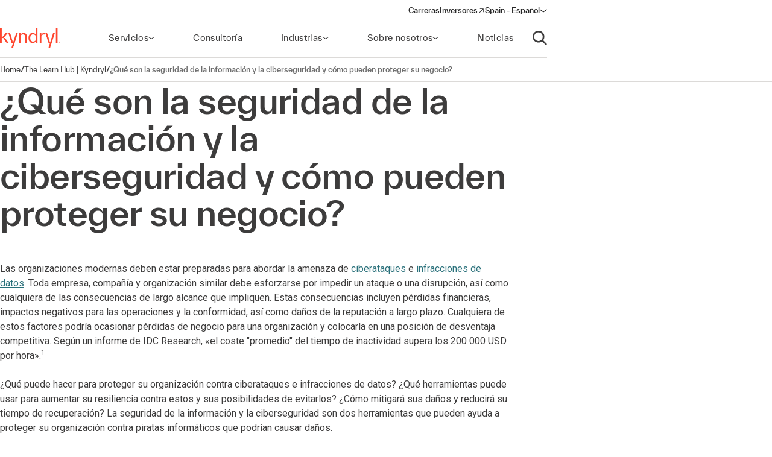

--- FILE ---
content_type: text/html;charset=utf-8
request_url: https://www.kyndryl.com/es/es/learn/infosec
body_size: 20619
content:
  <!DOCTYPE HTML>
  <html lang="es-ES">

      <head data-page-title="InfoSec | Kyndryl" data-cmp-utag-data="{&#34;webpageType&#34;:&#34;&#34;,&#34;template&#34;:&#34;&#34;,&#34;keywords&#34;:&#34;&#34;,&#34;contentOwner&#34;:&#34;&#34;,&#34;globalPractice&#34;:&#34;&#34;,&#34;serviceLine&#34;:&#34;&#34;,&#34;alliancePartner&#34;:&#34;&#34;,&#34;industry&#34;:&#34;&#34;,&#34;channel&#34;:&#34;&#34;,&#34;status&#34;:&#34;&#34;,&#34;publishedUrl&#34;:&#34;&#34;,&#34;firstPublished&#34;:&#34;&#34;,&#34;lastPublished&#34;:&#34;&#34;,&#34;organizationMarkets&#34;:&#34;&#34;,&#34;topics&#34;:[],&#34;adl_site_hierarchy&#34;:[&#34;learn&#34;,&#34;infosec&#34;],&#34;adl_category&#34;:&#34;learn&#34;,&#34;adl_subcategory&#34;:&#34;infosec&#34;,&#34;adl_language&#34;:&#34;es&#34;,&#34;adl_country&#34;:&#34;es&#34;,&#34;adl_page_type&#34;:&#34;&#34;,&#34;page_name&#34;:&#34;infosec&#34;,&#34;adl_page_url&#34;:&#34;https://www.kyndryl.com/es/es/learn/infosec&#34;}">
          
    
<meta name="content-page-ref" content="e5cVl_cK6TMe6GgpB15408YXCWLyiuJfOSuG9Vs9R0222xVLkO8Ew_ZxZlfIgBS9nmuWWl_PiDqTS8zA-qwgPQ"/>
<script defer="defer" type="text/javascript" src="/.rum/@adobe/helix-rum-js@%5E2/dist/rum-standalone.js"></script>
<script src="/etc.clientlibs/kyndrylprogram/clientlibs/clientlib-page-styles.lc-742ccd004c6fb957bd9883658c49936a-lc.min.js"></script>



          
          
              <link rel="canonical" href="https://www.kyndryl.com/es/es/learn/infosec"/>
          
              <link rel="alternate" hreflang="en-au" href="https://www.kyndryl.com/au/en/learn/infosec"/>
          
              <link rel="alternate" hreflang="pt-br" href="https://www.kyndryl.com/br/pt/learn/infosec"/>
          
              <link rel="alternate" hreflang="en-ca" href="https://www.kyndryl.com/ca/en/learn/infosec"/>
          
              <link rel="alternate" hreflang="fr-fr" href="https://www.kyndryl.com/fr/fr/learn/infosec"/>
          
              <link rel="alternate" hreflang="de-de" href="https://www.kyndryl.com/de/de/learn/infosec"/>
          
              <link rel="alternate" hreflang="en-in" href="https://www.kyndryl.com/in/en/learn/infosec"/>
          
              <link rel="alternate" hreflang="en-ie" href="https://www.kyndryl.com/ie/en/learn/infosec"/>
          
              <link rel="alternate" hreflang="it-it" href="https://www.kyndryl.com/it/it/learn/infosec"/>
          
              <link rel="alternate" hreflang="ja-jp" href="https://www.kyndryl.com/jp/ja/learn/infosec"/>
          
              <link rel="alternate" hreflang="es-mx" href="https://www.kyndryl.com/mx/es/learn/infosec"/>
          
              <link rel="alternate" hreflang="en-nz" href="https://www.kyndryl.com/nz/en/learn/infosec"/>
          
              <link rel="alternate" hreflang="es-es" href="https://www.kyndryl.com/es/es/learn/infosec"/>
          
              <link rel="alternate" hreflang="en-gb" href="https://www.kyndryl.com/gb/en/learn/infosec"/>
          
              <link rel="alternate" hreflang="en-us" href="https://www.kyndryl.com/us/en/learn/infosec"/>
          
          
    <meta charset="UTF-8"/>
    <title>InfoSec | Kyndryl</title>
    
    <meta name="description" content="Information Security (InfoSec) involves keeping data secure and preventing unauthorized access or similar alterations from occurring when the data is being stored or shifted from one device to another."/>
    <meta name="template" content="page-content"/>
    <meta name="viewport" content="width=device-width, initial-scale=1"/>
    
    <meta name="google-site-verification" content="WI107XpXJjRNZHmOb5C3scV7QrPEUOn_0iRFAvoj34Q"/>

    
    


    
    
    <meta property="og:title" content="InfoSec | Kyndryl"/>
    
        
        
    

    
    <meta property="og:description" content="Information Security (InfoSec) involves keeping data secure and preventing unauthorized access or similar alterations from occurring when the data is being stored or shifted from one device to another."/>
    
        
        
    

    
    <meta property="og:url" content="https://www.kyndryl.com/es/es/learn/infosec"/>
    
        
        
    

    
    
    
        <meta property="og:image" content="https://www.kyndryl.com/es/es/learn/infosec.thumb.800.480.1715950666780.png"/>
        
    

    
    <meta property="og:type" content="website"/>
    
        
        
    

    
    <meta property="og:site_name" content="Kyndryl"/>
    
        
        
    



    

    <script src="https://assets.adobedtm.com/b35a41bef21a/55462f34f24d/launch-dce41b3bbfda.min.js" async></script>

    
    <script src="https://code.jquery.com/jquery-3.6.0.min.js" integrity="sha256-/xUj+3OJU5yExlq6GSYGSHk7tPXikynS7ogEvDej/m4=" crossorigin="anonymous"></script>


    <link rel="preconnect" href="https://fonts.googleapis.com"/>
<link rel="preconnect" href="https://fonts.gstatic.com" crossorigin/>
<link href="https://fonts.googleapis.com/css2?family=IBM+Plex+Mono:ital,wght@0,100;0,200;0,300;0,400;0,500;0,600;0,700;1,100;1,200;1,300;1,400;1,500;1,600;1,700&family=IBM+Plex+Sans:ital,wght@0,100;0,200;0,300;0,400;0,500;0,600;0,700;1,100;1,200;1,300;1,400;1,500;1,600;1,700&family=IBM+Plex+Serif:ital,wght@0,100;0,200;0,300;0,400;0,500;0,600;0,700;1,100;1,200;1,300;1,400;1,500;1,600;1,700&display=swap" rel="stylesheet"/> 


    
    
<link rel="stylesheet" href="/etc.clientlibs/kyndrylprogram/clientlibs/clientlib-base.lc-13674a5bef75be790d713ae2470826a4-lc.min.css" type="text/css">





    
    
    

    

    
    
    
<link rel="stylesheet" href="/etc.clientlibs/kyndrylprogram/clientlibs/clientlib-site.lc-0a6959603703998d126cca79afff3eb4-lc.min.css" type="text/css">



    

    
    <link rel="icon" sizes="192x192" href="/etc.clientlibs/kyndrylprogram/clientlibs/clientlib-webresources/resources/icon-192x192.png"/>
    <link rel="apple-touch-icon" sizes="180x180" href="/etc.clientlibs/kyndrylprogram/clientlibs/clientlib-webresources/resources/apple-touch-icon-180x180.png"/>
    <link rel="apple-touch-icon" sizes="167x167" href="/etc.clientlibs/kyndrylprogram/clientlibs/clientlib-webresources/resources/apple-touch-icon-167x167.png"/>
    <link rel="apple-touch-icon" sizes="152x152" href="/etc.clientlibs/kyndrylprogram/clientlibs/clientlib-webresources/resources/apple-touch-icon-152x152.png"/>
    <link rel="apple-touch-icon" sizes="120x120" href="/etc.clientlibs/kyndrylprogram/clientlibs/clientlib-webresources/resources/apple-touch-icon-120x120.png"/>
    <meta name="msapplication-square310x310logo" content="/etc.clientlibs/kyndrylprogram/clientlibs/clientlib-webresources/resources/icon-310x310.png"/>
    <meta name="msapplication-wide310x150logo" content="/etc.clientlibs/kyndrylprogram/clientlibs/clientlib-webresources/resources/icon-310x150.png"/>
    <meta name="msapplication-square150x150logo" content="/etc.clientlibs/kyndrylprogram/clientlibs/clientlib-webresources/resources/icon-150x150.png"/>
    <meta name="msapplication-square70x70logo" content="/etc.clientlibs/kyndrylprogram/clientlibs/clientlib-webresources/resources/icon-70x70.png"/>

    

      </head>

      <body class="page basicpage 
           content-page-policy
           
           " id="page-bcc35eaefb" data-uuid="31d308ee-64e6-4d3a-bbfb-0d2d45d37846" data-cmp-data-layer-enabled data-cmp-pagedatalayerdatajson="{\x22category\x22:\x22learn\x22,\x22subcategory\x22:\x22infosec\x22,\x22language\x22:\x22es\x22,\x22country\x22:\x22es\x22,\x22webpageType\x22:\x22\x22,\x22template\x22:\x22\x22,\x22keywords\x22:\x22\x22,\x22contentOwner\x22:\x22\x22,\x22globalPractice\x22:\x22\x22,\x22serviceLine\x22:\x22\x22,\x22alliancePartner\x22:\x22\x22,\x22industry\x22:\x22\x22,\x22channel\x22:\x22\x22,\x22status\x22:\x22\x22,\x22publishedUrl\x22:\x22\x22,\x22firstPublished\x22:\x22\x22,\x22lastPublished\x22:\x22\x22,\x22site_hierarchy\x22:[\x22learn\x22,\x22infosec\x22],\x22page_type\x22:\x22content\x22,\x22page_url\x22:\x22https:\/\/www.kyndryl.com\/es\/es\/learn\/infosec\x22}" data-cmp-pagedatalayerid="page\u002Dbcc35eaefb">

          
          
              

<div class="cmp-page__skiptomaincontent">
    <a class="cmp-page__skiptomaincontent-link" href="#main-content">Saltar al contenido principal</a>
</div>

    
<link rel="stylesheet" href="/etc.clientlibs/core/wcm/components/page/v2/page/clientlibs/site/skiptomaincontent.lc-696ce9a06faa733b225ffb8c05f16db9-lc.min.css" type="text/css">




              



              
<div class="root container responsivegrid">
  
  <div data-cmp-is="container" class="cmp-container" id="container-850dbd3bf6">
      


<div class="aem-Grid aem-Grid--12 aem-Grid--default--12 ">
    
    <header class="experiencefragment aem-GridColumn aem-GridColumn--default--12">
<div id="experiencefragment-5a4a5d5fa0" class="cmp-experiencefragment cmp-experiencefragment--header">
<div class="xf-web-container     ">
    
  
  <div data-cmp-is="container" class="cmp-container" id="container-8cb2fc81d5">
      


<div class="aem-Grid aem-Grid--12 aem-Grid--default--12 ">
    
    <div class="header aem-GridColumn aem-GridColumn--default--12"><header class="global-header kd-component-palette--white ">
    
<div class="global-nav">
    <nav class="global-nav__nav" role="navigation" itemscope itemtype="http://schema.org/SiteNavigationElement" data-cmp-is="navigation">
        

<div class="kd-layout__content-container">
    
    <div class="global-nav__utility global-nav__utility-desktop">
        <div class="global-nav__utility-nav">
    <ul class="global-nav__utility-list">
        <li class="global-nav__utility-item">
            <a class="global-nav__utility-item-link" href="/es/es/careers" target="_self">
                <span class="global-nav__utility-item-link-label">Carreras</span>
                
            </a>
        </li>
        <li class="global-nav__utility-item">
            <a class="global-nav__utility-item-link" href="https://investors.kyndryl.com/" target="_blank">
                <span class="global-nav__utility-item-link-label">Inversores</span>
                
                    <svg aria-hidden="true" focusable="false" class="global-nav__utility-item-link-icon kd-svg-icon"><use href="/etc.clientlibs/kyndrylprogram/clientlibs/clientlib-site/resources/icons/svg-icon-sprite/svg-icon-sprite.svg#arrow-up-right"></use></svg>
                    <span class="sr-only">(opens in a new window)</span>
                
            </a>
        </li>
        <li class="global-nav__utility-item">
            <nav data-cmp-data-layer="{&#34;languagenavigation-c160971592&#34;:{&#34;@type&#34;:&#34;kyndrylprogram/components/languagenavigation&#34;,&#34;repo:modifyDate&#34;:&#34;2021-10-08T21:41:01Z&#34;}}" data-cmp-is="language-nav" data-redirect-enabled="true" class="cmp-languagenavigation" id="languagenavigation-c160971592">
    <button class="cmp-languagenavigation__current-lang">
        <span class="cmp-languagenavigation__current-lang-label">Elige lengua:</span>
        <svg aria-hidden="true" focusable="false" class="cmp-languagenavigation__current-lang-icon kd-svg-icon"><use href="/etc.clientlibs/kyndrylprogram/clientlibs/clientlib-site/resources/icons/svg-icon-sprite/svg-icon-sprite.svg#chevron-wide-down"></use></svg>
    </button>
    <div class="cmp-languagenavigation__group">
        <div class="cmp-languagenavigation__list-wrapper">
            <div id="cmp-languagenavigation-list-header" class="cmp-languagenavigation__list-header">
                Elige lengua:
            </div>
            <ul class="cmp-languagenavigation__list">
                
                    
  
  
  <li class="cmp-languagenavigation__item cmp-languagenavigation__item--countrycode-AR cmp-languagenavigation__item--langcode-es-AR " data-cmp-data-layer="{&#34;languagenavigation-c160971592-item-366e791fb9&#34;:{&#34;@type&#34;:&#34;kyndrylprogram/components/languagenavigation/item&#34;,&#34;repo:modifyDate&#34;:&#34;2022-08-11T18:38:42Z&#34;,&#34;dc:title&#34;:&#34;Spanish&#34;,&#34;xdm:linkURL&#34;:&#34;/ar/es&#34;,&#34;xdm:language&#34;:&#34;es-AR&#34;}}">
    
    
  <a data-cmp-clickable class="cmp-languagenavigation__item-link " href="/ar/es" title="Español">Argentina - Español</a>

  </li>

                
            
                
                    
  
  
  <li class="cmp-languagenavigation__item cmp-languagenavigation__item--countrycode-AU cmp-languagenavigation__item--langcode-en-AU " data-cmp-data-layer="{&#34;languagenavigation-c160971592-item-16975366e0&#34;:{&#34;@type&#34;:&#34;kyndrylprogram/components/languagenavigation/item&#34;,&#34;repo:modifyDate&#34;:&#34;2022-04-27T14:23:40Z&#34;,&#34;dc:title&#34;:&#34;English&#34;,&#34;xdm:linkURL&#34;:&#34;/au/en/learn/infosec&#34;,&#34;xdm:language&#34;:&#34;en-AU&#34;}}">
    
    
  <a data-cmp-clickable class="cmp-languagenavigation__item-link " href="/au/en/learn/infosec" title="Inglés">Australia - Inglés</a>

  </li>

                
            
                
                    
  
  
  <li class="cmp-languagenavigation__item cmp-languagenavigation__item--countrycode-AT cmp-languagenavigation__item--langcode-de-AT " data-cmp-data-layer="{&#34;languagenavigation-c160971592-item-765346b85f&#34;:{&#34;@type&#34;:&#34;kyndrylprogram/components/languagenavigation/item&#34;,&#34;repo:modifyDate&#34;:&#34;2022-04-14T20:45:04Z&#34;,&#34;dc:title&#34;:&#34;German&#34;,&#34;xdm:linkURL&#34;:&#34;/at/de&#34;,&#34;xdm:language&#34;:&#34;de-AT&#34;}}">
    
    
  <a data-cmp-clickable class="cmp-languagenavigation__item-link " href="/at/de" title="Alemán">Austria - Alemán</a>

  </li>

                
            
                
                    
  
  
  <li class="cmp-languagenavigation__item cmp-languagenavigation__item--langcode-en " data-cmp-data-layer="{&#34;languagenavigation-c160971592-item-005e461f3e&#34;:{&#34;@type&#34;:&#34;kyndrylprogram/components/languagenavigation/item&#34;,&#34;repo:modifyDate&#34;:&#34;2022-04-19T20:00:30Z&#34;,&#34;dc:title&#34;:&#34;English&#34;,&#34;xdm:linkURL&#34;:&#34;/be/en&#34;,&#34;xdm:language&#34;:&#34;en&#34;}}">
    
    
  <a data-cmp-clickable class="cmp-languagenavigation__item-link " href="/be/en" title="Inglés">Belgium - Inglés</a>

  </li>

                
                    
  
  
  <li class="cmp-languagenavigation__item cmp-languagenavigation__item--langcode-fr " data-cmp-data-layer="{&#34;languagenavigation-c160971592-item-aadbf0451b&#34;:{&#34;@type&#34;:&#34;kyndrylprogram/components/languagenavigation/item&#34;,&#34;repo:modifyDate&#34;:&#34;2022-11-23T17:32:51Z&#34;,&#34;dc:title&#34;:&#34;French&#34;,&#34;xdm:linkURL&#34;:&#34;/be/fr&#34;,&#34;xdm:language&#34;:&#34;fr&#34;}}">
    
    
  <a data-cmp-clickable class="cmp-languagenavigation__item-link " href="/be/fr" title="Francés">Belgium - Francés</a>

  </li>

                
            
                
                    
  
  
  <li class="cmp-languagenavigation__item cmp-languagenavigation__item--countrycode-BR cmp-languagenavigation__item--langcode-pt-BR " data-cmp-data-layer="{&#34;languagenavigation-c160971592-item-cec0b13648&#34;:{&#34;@type&#34;:&#34;kyndrylprogram/components/languagenavigation/item&#34;,&#34;repo:modifyDate&#34;:&#34;2023-02-27T21:43:41Z&#34;,&#34;dc:title&#34;:&#34;Portuguese&#34;,&#34;xdm:linkURL&#34;:&#34;/br/pt/learn/infosec&#34;,&#34;xdm:language&#34;:&#34;pt-BR&#34;}}">
    
    
  <a data-cmp-clickable class="cmp-languagenavigation__item-link " href="/br/pt/learn/infosec" title="Portugués">Brazil - Portugués</a>

  </li>

                
            
                
                    
  
  
  <li class="cmp-languagenavigation__item cmp-languagenavigation__item--countrycode-CA cmp-languagenavigation__item--langcode-en-CA " data-cmp-data-layer="{&#34;languagenavigation-c160971592-item-117ff2b679&#34;:{&#34;@type&#34;:&#34;kyndrylprogram/components/languagenavigation/item&#34;,&#34;repo:modifyDate&#34;:&#34;2022-04-27T14:23:36Z&#34;,&#34;dc:title&#34;:&#34;English&#34;,&#34;xdm:linkURL&#34;:&#34;/ca/en/learn/infosec&#34;,&#34;xdm:language&#34;:&#34;en-CA&#34;}}">
    
    
  <a data-cmp-clickable class="cmp-languagenavigation__item-link " href="/ca/en/learn/infosec" title="Inglés">Canada - Inglés</a>

  </li>

                
                    
  
  
  <li class="cmp-languagenavigation__item cmp-languagenavigation__item--countrycode-CA cmp-languagenavigation__item--langcode-fr-CA " data-cmp-data-layer="{&#34;languagenavigation-c160971592-item-880fe3a3ee&#34;:{&#34;@type&#34;:&#34;kyndrylprogram/components/languagenavigation/item&#34;,&#34;repo:modifyDate&#34;:&#34;2021-11-04T10:38:13Z&#34;,&#34;dc:title&#34;:&#34;Français&#34;,&#34;xdm:linkURL&#34;:&#34;/ca/fr&#34;,&#34;xdm:language&#34;:&#34;fr-CA&#34;}}">
    
    
  <a data-cmp-clickable class="cmp-languagenavigation__item-link " href="/ca/fr" title="Francés">Canada - Francés</a>

  </li>

                
            
                
                    
  
  
  <li class="cmp-languagenavigation__item cmp-languagenavigation__item--countrycode-CL cmp-languagenavigation__item--langcode-es-CL " data-cmp-data-layer="{&#34;languagenavigation-c160971592-item-121d6f5d9f&#34;:{&#34;@type&#34;:&#34;kyndrylprogram/components/languagenavigation/item&#34;,&#34;repo:modifyDate&#34;:&#34;2022-08-11T18:40:39Z&#34;,&#34;dc:title&#34;:&#34;Spanish&#34;,&#34;xdm:linkURL&#34;:&#34;/cl/es&#34;,&#34;xdm:language&#34;:&#34;es-CL&#34;}}">
    
    
  <a data-cmp-clickable class="cmp-languagenavigation__item-link " href="/cl/es" title="Español">Chile - Español</a>

  </li>

                
            
                
                    
  
  
  <li class="cmp-languagenavigation__item cmp-languagenavigation__item--countrycode-CN cmp-languagenavigation__item--langcode-zh-CN " data-cmp-data-layer="{&#34;languagenavigation-c160971592-item-1a762b95b5&#34;:{&#34;@type&#34;:&#34;kyndrylprogram/components/languagenavigation/item&#34;,&#34;repo:modifyDate&#34;:&#34;2022-05-06T15:45:54Z&#34;,&#34;dc:title&#34;:&#34;Chinese&#34;,&#34;xdm:linkURL&#34;:&#34;/cn/zh&#34;,&#34;xdm:language&#34;:&#34;zh-CN&#34;}}">
    
    
  <a data-cmp-clickable class="cmp-languagenavigation__item-link " href="/cn/zh" title="Chino">China - Chino</a>

  </li>

                
            
                
                    
  
  
  <li class="cmp-languagenavigation__item cmp-languagenavigation__item--countrycode-CO cmp-languagenavigation__item--langcode-es-CO " data-cmp-data-layer="{&#34;languagenavigation-c160971592-item-15268fbe80&#34;:{&#34;@type&#34;:&#34;kyndrylprogram/components/languagenavigation/item&#34;,&#34;repo:modifyDate&#34;:&#34;2022-08-11T18:41:01Z&#34;,&#34;dc:title&#34;:&#34;Spanish&#34;,&#34;xdm:linkURL&#34;:&#34;/co/es&#34;,&#34;xdm:language&#34;:&#34;es-CO&#34;}}">
    
    
  <a data-cmp-clickable class="cmp-languagenavigation__item-link " href="/co/es" title="Español">Colombia - Español</a>

  </li>

                
            
                
                    
  
  
  <li class="cmp-languagenavigation__item cmp-languagenavigation__item--countrycode-CZ cmp-languagenavigation__item--langcode-cs-CZ " data-cmp-data-layer="{&#34;languagenavigation-c160971592-item-a0cfc80722&#34;:{&#34;@type&#34;:&#34;kyndrylprogram/components/languagenavigation/item&#34;,&#34;repo:modifyDate&#34;:&#34;2023-02-17T16:36:36Z&#34;,&#34;dc:title&#34;:&#34;Czech&#34;,&#34;xdm:linkURL&#34;:&#34;/cz/cs&#34;,&#34;xdm:language&#34;:&#34;cs-CZ&#34;}}">
    
    
  <a data-cmp-clickable class="cmp-languagenavigation__item-link " href="/cz/cs" title="Checo">Czech Republic - Checo</a>

  </li>

                
            
                
                    
  
  
  <li class="cmp-languagenavigation__item cmp-languagenavigation__item--langcode-en " data-cmp-data-layer="{&#34;languagenavigation-c160971592-item-0138e6b884&#34;:{&#34;@type&#34;:&#34;kyndrylprogram/components/languagenavigation/item&#34;,&#34;repo:modifyDate&#34;:&#34;2024-12-20T17:54:19Z&#34;,&#34;dc:title&#34;:&#34;English&#34;,&#34;xdm:linkURL&#34;:&#34;/dk/en&#34;,&#34;xdm:language&#34;:&#34;en&#34;}}">
    
    
  <a data-cmp-clickable class="cmp-languagenavigation__item-link " href="/dk/en" title="Inglés">Denmark - Inglés</a>

  </li>

                
            
                
                    
  
  
  <li class="cmp-languagenavigation__item cmp-languagenavigation__item--langcode-en " data-cmp-data-layer="{&#34;languagenavigation-c160971592-item-df04cfe9b0&#34;:{&#34;@type&#34;:&#34;kyndrylprogram/components/languagenavigation/item&#34;,&#34;repo:modifyDate&#34;:&#34;2022-04-26T16:53:45Z&#34;,&#34;dc:title&#34;:&#34;English&#34;,&#34;xdm:linkURL&#34;:&#34;/fi/en&#34;,&#34;xdm:language&#34;:&#34;en&#34;}}">
    
    
  <a data-cmp-clickable class="cmp-languagenavigation__item-link " href="/fi/en" title="Inglés">Finland - Inglés</a>

  </li>

                
            
                
                    
  
  
  <li class="cmp-languagenavigation__item cmp-languagenavigation__item--countrycode-FR cmp-languagenavigation__item--langcode-fr-FR " data-cmp-data-layer="{&#34;languagenavigation-c160971592-item-809ad7b736&#34;:{&#34;@type&#34;:&#34;kyndrylprogram/components/languagenavigation/item&#34;,&#34;repo:modifyDate&#34;:&#34;2023-02-27T21:44:15Z&#34;,&#34;dc:title&#34;:&#34;Français&#34;,&#34;xdm:linkURL&#34;:&#34;/fr/fr/learn/infosec&#34;,&#34;xdm:language&#34;:&#34;fr-FR&#34;}}">
    
    
  <a data-cmp-clickable class="cmp-languagenavigation__item-link " href="/fr/fr/learn/infosec" title="Francés">France - Francés</a>

  </li>

                
            
                
                    
  
  
  <li class="cmp-languagenavigation__item cmp-languagenavigation__item--countrycode-DE cmp-languagenavigation__item--langcode-de-DE " data-cmp-data-layer="{&#34;languagenavigation-c160971592-item-6603c41325&#34;:{&#34;@type&#34;:&#34;kyndrylprogram/components/languagenavigation/item&#34;,&#34;repo:modifyDate&#34;:&#34;2023-02-27T21:42:29Z&#34;,&#34;dc:title&#34;:&#34;German&#34;,&#34;xdm:linkURL&#34;:&#34;/de/de/learn/infosec&#34;,&#34;xdm:language&#34;:&#34;de-DE&#34;}}">
    
    
  <a data-cmp-clickable class="cmp-languagenavigation__item-link " href="/de/de/learn/infosec" title="Alemán">Germany - Alemán</a>

  </li>

                
            
                
                    
  
  
  <li class="cmp-languagenavigation__item cmp-languagenavigation__item--langcode-en " data-cmp-data-layer="{&#34;languagenavigation-c160971592-item-f98e7ba219&#34;:{&#34;@type&#34;:&#34;kyndrylprogram/components/languagenavigation/item&#34;,&#34;repo:modifyDate&#34;:&#34;2022-04-19T20:02:37Z&#34;,&#34;dc:title&#34;:&#34;English&#34;,&#34;xdm:linkURL&#34;:&#34;/gr/en&#34;,&#34;xdm:language&#34;:&#34;en&#34;}}">
    
    
  <a data-cmp-clickable class="cmp-languagenavigation__item-link " href="/gr/en" title="Inglés">Greece - Inglés</a>

  </li>

                
            
                
                    
  
  
  <li class="cmp-languagenavigation__item cmp-languagenavigation__item--langcode-en " data-cmp-data-layer="{&#34;languagenavigation-c160971592-item-f8556a7549&#34;:{&#34;@type&#34;:&#34;kyndrylprogram/components/languagenavigation/item&#34;,&#34;repo:modifyDate&#34;:&#34;2022-04-19T20:18:23Z&#34;,&#34;dc:title&#34;:&#34;English&#34;,&#34;xdm:linkURL&#34;:&#34;/hk/en&#34;,&#34;xdm:language&#34;:&#34;en&#34;}}">
    
    
  <a data-cmp-clickable class="cmp-languagenavigation__item-link " href="/hk/en" title="Inglés">Hong Kong - Inglés</a>

  </li>

                
            
                
                    
  
  
  <li class="cmp-languagenavigation__item cmp-languagenavigation__item--countrycode-IN cmp-languagenavigation__item--langcode-en-IN " data-cmp-data-layer="{&#34;languagenavigation-c160971592-item-0887221e7c&#34;:{&#34;@type&#34;:&#34;kyndrylprogram/components/languagenavigation/item&#34;,&#34;repo:modifyDate&#34;:&#34;2022-04-27T14:23:38Z&#34;,&#34;dc:title&#34;:&#34;English&#34;,&#34;xdm:linkURL&#34;:&#34;/in/en/learn/infosec&#34;,&#34;xdm:language&#34;:&#34;en-IN&#34;}}">
    
    
  <a data-cmp-clickable class="cmp-languagenavigation__item-link " href="/in/en/learn/infosec" title="Inglés">India - Inglés</a>

  </li>

                
            
                
                    
  
  
  <li class="cmp-languagenavigation__item cmp-languagenavigation__item--langcode-en " data-cmp-data-layer="{&#34;languagenavigation-c160971592-item-2715c2d36a&#34;:{&#34;@type&#34;:&#34;kyndrylprogram/components/languagenavigation/item&#34;,&#34;repo:modifyDate&#34;:&#34;2024-08-28T18:59:23Z&#34;,&#34;dc:title&#34;:&#34;English&#34;,&#34;xdm:linkURL&#34;:&#34;/ie/en/learn/infosec&#34;,&#34;xdm:language&#34;:&#34;en&#34;}}">
    
    
  <a data-cmp-clickable class="cmp-languagenavigation__item-link " href="/ie/en/learn/infosec" title="Inglés">Ireland - Inglés</a>

  </li>

                
            
                
                    
  
  
  <li class="cmp-languagenavigation__item cmp-languagenavigation__item--langcode-en " data-cmp-data-layer="{&#34;languagenavigation-c160971592-item-01274fe414&#34;:{&#34;@type&#34;:&#34;kyndrylprogram/components/languagenavigation/item&#34;,&#34;repo:modifyDate&#34;:&#34;2022-04-19T20:01:26Z&#34;,&#34;dc:title&#34;:&#34;English&#34;,&#34;xdm:linkURL&#34;:&#34;/il/en&#34;,&#34;xdm:language&#34;:&#34;en&#34;}}">
    
    
  <a data-cmp-clickable class="cmp-languagenavigation__item-link " href="/il/en" title="Inglés">Israel - Inglés</a>

  </li>

                
            
                
                    
  
  
  <li class="cmp-languagenavigation__item cmp-languagenavigation__item--countrycode-IT cmp-languagenavigation__item--langcode-it-IT " data-cmp-data-layer="{&#34;languagenavigation-c160971592-item-67c62fc1cd&#34;:{&#34;@type&#34;:&#34;kyndrylprogram/components/languagenavigation/item&#34;,&#34;repo:modifyDate&#34;:&#34;2023-02-27T21:41:53Z&#34;,&#34;dc:title&#34;:&#34;Italian&#34;,&#34;xdm:linkURL&#34;:&#34;/it/it/learn/infosec&#34;,&#34;xdm:language&#34;:&#34;it-IT&#34;}}">
    
    
  <a data-cmp-clickable class="cmp-languagenavigation__item-link " href="/it/it/learn/infosec" title="Italiano">Italy - Italiano</a>

  </li>

                
            
                
                    
  
  
  <li class="cmp-languagenavigation__item cmp-languagenavigation__item--langcode-ja " data-cmp-data-layer="{&#34;languagenavigation-c160971592-item-a513a37bb7&#34;:{&#34;@type&#34;:&#34;kyndrylprogram/components/languagenavigation/item&#34;,&#34;repo:modifyDate&#34;:&#34;2022-10-06T06:15:44Z&#34;,&#34;dc:title&#34;:&#34;Japanese&#34;,&#34;xdm:linkURL&#34;:&#34;/jp/ja/learn/infosec&#34;,&#34;xdm:language&#34;:&#34;ja&#34;}}">
    
    
  <a data-cmp-clickable class="cmp-languagenavigation__item-link " href="/jp/ja/learn/infosec" title="Japonés">Japan - Japonés</a>

  </li>

                
            
                
                    
  
  
  <li class="cmp-languagenavigation__item cmp-languagenavigation__item--langcode-ko " data-cmp-data-layer="{&#34;languagenavigation-c160971592-item-04c2c1740b&#34;:{&#34;@type&#34;:&#34;kyndrylprogram/components/languagenavigation/item&#34;,&#34;repo:modifyDate&#34;:&#34;2022-04-26T16:42:05Z&#34;,&#34;dc:title&#34;:&#34;Korean&#34;,&#34;xdm:linkURL&#34;:&#34;/kr/ko&#34;,&#34;xdm:language&#34;:&#34;ko&#34;}}">
    
    
  <a data-cmp-clickable class="cmp-languagenavigation__item-link " href="/kr/ko" title="Coreano">Korea - Coreano</a>

  </li>

                
            
                
                    
  
  
  <li class="cmp-languagenavigation__item cmp-languagenavigation__item--langcode-en " data-cmp-data-layer="{&#34;languagenavigation-c160971592-item-50d3a325de&#34;:{&#34;@type&#34;:&#34;kyndrylprogram/components/languagenavigation/item&#34;,&#34;repo:modifyDate&#34;:&#34;2022-09-20T03:24:07Z&#34;,&#34;dc:title&#34;:&#34;English&#34;,&#34;xdm:linkURL&#34;:&#34;/lu/en&#34;,&#34;xdm:language&#34;:&#34;en&#34;}}">
    
    
  <a data-cmp-clickable class="cmp-languagenavigation__item-link " href="/lu/en" title="Inglés">Luxembourg - Inglés</a>

  </li>

                
                    
  
  
  <li class="cmp-languagenavigation__item cmp-languagenavigation__item--langcode-fr " data-cmp-data-layer="{&#34;languagenavigation-c160971592-item-8ae42636c6&#34;:{&#34;@type&#34;:&#34;kyndrylprogram/components/languagenavigation/item&#34;,&#34;repo:modifyDate&#34;:&#34;2022-12-08T19:16:41Z&#34;,&#34;dc:title&#34;:&#34;French&#34;,&#34;xdm:linkURL&#34;:&#34;/lu/fr&#34;,&#34;xdm:language&#34;:&#34;fr&#34;}}">
    
    
  <a data-cmp-clickable class="cmp-languagenavigation__item-link " href="/lu/fr" title="Francés">Luxembourg - Francés</a>

  </li>

                
            
                
                    
  
  
  <li class="cmp-languagenavigation__item cmp-languagenavigation__item--countrycode-MX cmp-languagenavigation__item--langcode-es-MX " data-cmp-data-layer="{&#34;languagenavigation-c160971592-item-e2a1ec4489&#34;:{&#34;@type&#34;:&#34;kyndrylprogram/components/languagenavigation/item&#34;,&#34;repo:modifyDate&#34;:&#34;2023-02-27T21:45:47Z&#34;,&#34;dc:title&#34;:&#34;Español&#34;,&#34;xdm:linkURL&#34;:&#34;/mx/es/learn/infosec&#34;,&#34;xdm:language&#34;:&#34;es-MX&#34;}}">
    
    
  <a data-cmp-clickable class="cmp-languagenavigation__item-link " href="/mx/es/learn/infosec" title="Español">Mexico - Español</a>

  </li>

                
            
                
                    
  
  
  <li class="cmp-languagenavigation__item cmp-languagenavigation__item--langcode-nl " data-cmp-data-layer="{&#34;languagenavigation-c160971592-item-d6dc448ce3&#34;:{&#34;@type&#34;:&#34;kyndrylprogram/components/languagenavigation/item&#34;,&#34;repo:modifyDate&#34;:&#34;2023-01-12T18:25:09Z&#34;,&#34;dc:title&#34;:&#34;Dutch&#34;,&#34;xdm:linkURL&#34;:&#34;/nl/nl&#34;,&#34;xdm:language&#34;:&#34;nl&#34;}}">
    
    
  <a data-cmp-clickable class="cmp-languagenavigation__item-link " href="/nl/nl" title="Neerlandés">Netherlands - Neerlandés</a>

  </li>

                
            
                
                    
  
  
  <li class="cmp-languagenavigation__item cmp-languagenavigation__item--langcode-nn " data-cmp-data-layer="{&#34;languagenavigation-c160971592-item-0b182fbb98&#34;:{&#34;@type&#34;:&#34;kyndrylprogram/components/languagenavigation/item&#34;,&#34;repo:modifyDate&#34;:&#34;2025-02-12T11:13:22Z&#34;,&#34;dc:title&#34;:&#34;English&#34;,&#34;xdm:linkURL&#34;:&#34;/no/en&#34;,&#34;xdm:language&#34;:&#34;nn&#34;}}">
    
    
  <a data-cmp-clickable class="cmp-languagenavigation__item-link " href="/no/en" title="Inglés">Norway - Inglés</a>

  </li>

                
            
                
                    
  
  
  <li class="cmp-languagenavigation__item cmp-languagenavigation__item--countrycode-NZ cmp-languagenavigation__item--langcode-en-NZ " data-cmp-data-layer="{&#34;languagenavigation-c160971592-item-58f1005f1f&#34;:{&#34;@type&#34;:&#34;kyndrylprogram/components/languagenavigation/item&#34;,&#34;repo:modifyDate&#34;:&#34;2022-04-27T14:23:40Z&#34;,&#34;dc:title&#34;:&#34;English&#34;,&#34;xdm:linkURL&#34;:&#34;/nz/en/learn/infosec&#34;,&#34;xdm:language&#34;:&#34;en-NZ&#34;}}">
    
    
  <a data-cmp-clickable class="cmp-languagenavigation__item-link " href="/nz/en/learn/infosec" title="Inglés">New Zealand - Inglés</a>

  </li>

                
            
                
                    
  
  
  <li class="cmp-languagenavigation__item cmp-languagenavigation__item--langcode-es " data-cmp-data-layer="{&#34;languagenavigation-c160971592-item-a2b4604276&#34;:{&#34;@type&#34;:&#34;kyndrylprogram/components/languagenavigation/item&#34;,&#34;repo:modifyDate&#34;:&#34;2022-08-11T18:42:08Z&#34;,&#34;dc:title&#34;:&#34;Spanish&#34;,&#34;xdm:linkURL&#34;:&#34;/pe/es&#34;,&#34;xdm:language&#34;:&#34;es&#34;}}">
    
    
  <a data-cmp-clickable class="cmp-languagenavigation__item-link " href="/pe/es" title="Español">Peru - Español</a>

  </li>

                
            
                
                    
  
  
  <li class="cmp-languagenavigation__item cmp-languagenavigation__item--langcode-pl " data-cmp-data-layer="{&#34;languagenavigation-c160971592-item-0fb1b911b9&#34;:{&#34;@type&#34;:&#34;kyndrylprogram/components/languagenavigation/item&#34;,&#34;repo:modifyDate&#34;:&#34;2022-03-28T16:25:04Z&#34;,&#34;dc:title&#34;:&#34;Polish&#34;,&#34;xdm:linkURL&#34;:&#34;/pl/pl&#34;,&#34;xdm:language&#34;:&#34;pl&#34;}}">
    
    
  <a data-cmp-clickable class="cmp-languagenavigation__item-link " href="/pl/pl" title="Polaco">Poland - Polaco</a>

  </li>

                
            
                
                    
  
  
  <li class="cmp-languagenavigation__item cmp-languagenavigation__item--langcode-pt " data-cmp-data-layer="{&#34;languagenavigation-c160971592-item-4bae51d3eb&#34;:{&#34;@type&#34;:&#34;kyndrylprogram/components/languagenavigation/item&#34;,&#34;repo:modifyDate&#34;:&#34;2023-02-21T18:22:45Z&#34;,&#34;dc:title&#34;:&#34;Portuguese&#34;,&#34;xdm:linkURL&#34;:&#34;/pt/pt&#34;,&#34;xdm:language&#34;:&#34;pt&#34;}}">
    
    
  <a data-cmp-clickable class="cmp-languagenavigation__item-link " href="/pt/pt" title="Portugués">Portugal - Portugués</a>

  </li>

                
            
                
                    
  
  
  <li class="cmp-languagenavigation__item cmp-languagenavigation__item--langcode-en " data-cmp-data-layer="{&#34;languagenavigation-c160971592-item-7accd30010&#34;:{&#34;@type&#34;:&#34;kyndrylprogram/components/languagenavigation/item&#34;,&#34;repo:modifyDate&#34;:&#34;2022-04-19T20:19:01Z&#34;,&#34;dc:title&#34;:&#34;English&#34;,&#34;xdm:linkURL&#34;:&#34;/sg/en&#34;,&#34;xdm:language&#34;:&#34;en&#34;}}">
    
    
  <a data-cmp-clickable class="cmp-languagenavigation__item-link " href="/sg/en" title="Inglés">Singapore - Inglés</a>

  </li>

                
            
                
                    
  
  
  <li class="cmp-languagenavigation__item cmp-languagenavigation__item--countrycode-ES cmp-languagenavigation__item--langcode-es-ES  is-active" data-cmp-data-layer="{&#34;languagenavigation-c160971592-item-bcc35eaefb&#34;:{&#34;@type&#34;:&#34;kyndrylprogram/components/languagenavigation/item&#34;,&#34;repo:modifyDate&#34;:&#34;2023-02-27T21:45:48Z&#34;,&#34;dc:title&#34;:&#34;Español&#34;,&#34;xdm:linkURL&#34;:&#34;/es/es/learn/infosec&#34;,&#34;xdm:language&#34;:&#34;es-ES&#34;}}">
    
    
  <a data-cmp-clickable aria-current="page" class="cmp-languagenavigation__item-link is-active" href="/es/es/learn/infosec" title="Español">Spain - Español</a>

  </li>

                
            
                
                    
  
  
  <li class="cmp-languagenavigation__item cmp-languagenavigation__item--langcode-en " data-cmp-data-layer="{&#34;languagenavigation-c160971592-item-8c79218d7e&#34;:{&#34;@type&#34;:&#34;kyndrylprogram/components/languagenavigation/item&#34;,&#34;repo:modifyDate&#34;:&#34;2024-12-20T18:00:10Z&#34;,&#34;dc:title&#34;:&#34;English&#34;,&#34;xdm:linkURL&#34;:&#34;/se/en&#34;,&#34;xdm:language&#34;:&#34;en&#34;}}">
    
    
  <a data-cmp-clickable class="cmp-languagenavigation__item-link " href="/se/en" title="Inglés">Sweden - Inglés</a>

  </li>

                
            
                
                    
  
  
  <li class="cmp-languagenavigation__item cmp-languagenavigation__item--langcode-en " data-cmp-data-layer="{&#34;languagenavigation-c160971592-item-0ec48f8ef9&#34;:{&#34;@type&#34;:&#34;kyndrylprogram/components/languagenavigation/item&#34;,&#34;repo:modifyDate&#34;:&#34;2022-04-19T20:47:10Z&#34;,&#34;dc:title&#34;:&#34;English&#34;,&#34;xdm:linkURL&#34;:&#34;/ch/en&#34;,&#34;xdm:language&#34;:&#34;en&#34;}}">
    
    
  <a data-cmp-clickable class="cmp-languagenavigation__item-link " href="/ch/en" title="Inglés">Switzerland - Inglés</a>

  </li>

                
            
                
                    
  
  
  <li class="cmp-languagenavigation__item cmp-languagenavigation__item--countrycode-TW cmp-languagenavigation__item--langcode-zh-TW " data-cmp-data-layer="{&#34;languagenavigation-c160971592-item-2fcc595a2b&#34;:{&#34;@type&#34;:&#34;kyndrylprogram/components/languagenavigation/item&#34;,&#34;repo:modifyDate&#34;:&#34;2022-05-06T15:46:24Z&#34;,&#34;dc:title&#34;:&#34;Chinese&#34;,&#34;xdm:linkURL&#34;:&#34;/tw/zh&#34;,&#34;xdm:language&#34;:&#34;zh-TW&#34;}}">
    
    
  <a data-cmp-clickable class="cmp-languagenavigation__item-link " href="/tw/zh" title="Chino">Taiwan - Chino</a>

  </li>

                
            
                
                    
  
  
  <li class="cmp-languagenavigation__item cmp-languagenavigation__item--langcode-en " data-cmp-data-layer="{&#34;languagenavigation-c160971592-item-a1cae4e3f0&#34;:{&#34;@type&#34;:&#34;kyndrylprogram/components/languagenavigation/item&#34;,&#34;repo:modifyDate&#34;:&#34;2022-04-26T16:48:53Z&#34;,&#34;dc:title&#34;:&#34;English&#34;,&#34;xdm:linkURL&#34;:&#34;/ae/en&#34;,&#34;xdm:language&#34;:&#34;en&#34;}}">
    
    
  <a data-cmp-clickable class="cmp-languagenavigation__item-link " href="/ae/en" title="Inglés">UAE - Inglés</a>

  </li>

                
            
                
                    
  
  
  <li class="cmp-languagenavigation__item cmp-languagenavigation__item--countrycode-GB cmp-languagenavigation__item--langcode-en-GB " data-cmp-data-layer="{&#34;languagenavigation-c160971592-item-0fe98689f6&#34;:{&#34;@type&#34;:&#34;kyndrylprogram/components/languagenavigation/item&#34;,&#34;repo:modifyDate&#34;:&#34;2022-04-27T14:23:42Z&#34;,&#34;dc:title&#34;:&#34;English&#34;,&#34;xdm:linkURL&#34;:&#34;/gb/en/learn/infosec&#34;,&#34;xdm:language&#34;:&#34;en-GB&#34;}}">
    
    
  <a data-cmp-clickable class="cmp-languagenavigation__item-link " href="/gb/en/learn/infosec" title="Inglés">United Kingdom - Inglés</a>

  </li>

                
            
                
                    
  
  
  <li class="cmp-languagenavigation__item cmp-languagenavigation__item--countrycode-US cmp-languagenavigation__item--langcode-en-US " data-cmp-data-layer="{&#34;languagenavigation-c160971592-item-f8ec840422&#34;:{&#34;@type&#34;:&#34;kyndrylprogram/components/languagenavigation/item&#34;,&#34;repo:modifyDate&#34;:&#34;2022-04-27T14:23:38Z&#34;,&#34;dc:title&#34;:&#34;English&#34;,&#34;xdm:linkURL&#34;:&#34;/us/en/learn/infosec&#34;,&#34;xdm:language&#34;:&#34;en-US&#34;}}">
    
    
  <a data-cmp-clickable class="cmp-languagenavigation__item-link " href="/us/en/learn/infosec" title="Inglés">United States - Inglés</a>

  </li>

                
            </ul>
        </div>
    </div>
    <div class="cmp-languagenavigation__overlay"></div>
</nav>


    


        </li>
    </ul>
</div>

    </div>

    <div class="global-nav__primary">
        <div class="global-nav__primary-logo">
            

    <div class="cmp-image  ">
        
        <div data-cmp-is="image" data-cmp-src="https://s7d1.scene7.com/is/image/kyndryl/logo-header?qlt=85&amp;ts=1712781462020&amp;$SVG-Transparency$&amp;dpr=off" data-cmp-dmimage data-cmp-data-layer="{&#34;image-ff4a48a11e&#34;:{&#34;@type&#34;:&#34;kyndrylprogram/components/image&#34;,&#34;repo:modifyDate&#34;:&#34;2022-04-25T14:35:52Z&#34;,&#34;xdm:linkURL&#34;:&#34;/es/es&#34;,&#34;image&#34;:{&#34;repo:id&#34;:&#34;009733c2-e7e8-4c21-9f70-73d0ad69c6ad&#34;,&#34;repo:modifyDate&#34;:&#34;2024-04-10T20:37:42Z&#34;,&#34;@type&#34;:&#34;image/png&#34;,&#34;repo:path&#34;:&#34;/content/dam/kyndrylprogram/logo-header.png&#34;,&#34;xdm:tags&#34;:[&#34;properties:orientation/landscape&#34;],&#34;xdm:smartTags&#34;:{&#34;text&#34;:0.815}}}}" data-asset="/content/dam/kyndrylprogram/logo-header.png" data-title="Kyndryl" itemscope itemtype="http://schema.org/ImageObject" class="cmp-image__image-wrapper">
            
    <a data-cmp-clickable data-cmp-hook-image="link" class="cmp-image__link" href="/es/es">
        <noscript data-cmp-hook-image="noscript">
            
            <img loading="lazy" itemprop="contentUrl" data-cmp-hook-image="image" class="cmp-image__image" src="https://s7d1.scene7.com/is/image/kyndryl/logo-header?qlt=85&ts=1712781462020&$SVG-Transparency$&dpr=off" alt="Kyndryl"/>
            
        </noscript>
        
    </a>

        </div>
        
        
    </div>



    








        </div>
        <button class="global-nav__primary-toggle" aria-expanded="false">
            <span class="global-nav__primary-toggle-label-open">
                <span class="sr-only">Abrir navegación</span>
                <svg aria-hidden="true" focusable="false" class="global-nav__primary-toggle-icon kd-svg-icon">
                    <use href="/etc.clientlibs/kyndrylprogram/clientlibs/clientlib-site/resources/icons/svg-icon-sprite/svg-icon-sprite.svg#menu"></use>
                </svg>
            </span>
            <span class="global-nav__primary-toggle-label-close">
                <span class="sr-only">Cerrar navegación</span>
                <svg aria-hidden="true" focusable="false" class="global-nav__primary-toggle-icon kd-svg-icon">
                    <use href="/etc.clientlibs/kyndrylprogram/clientlibs/clientlib-site/resources/icons/svg-icon-sprite/svg-icon-sprite.svg#close-large"></use>
                </svg>
            </span>
        </button>
        <div class="global-nav__primary-nav">
            
            <ul class="global-nav__primary-list">
                
    <li class="global-nav__primary-item">
        <a href="/es/es/services" class="global-nav__primary-item-link has-children" aria-expanded="false">
            <span class="global-nav__primary-item-link-label">
                Servicios
            </span>
            <svg aria-hidden="true" focusable="false" class="global-nav__primary-item-link-icon kd-svg-icon"><use href="/etc.clientlibs/kyndrylprogram/clientlibs/clientlib-site/resources/icons/svg-icon-sprite/svg-icon-sprite.svg#chevron-wide-down"></use></svg>
        </a>
        <div class="global-nav__primary-children" aria-label="Servicios Submenu">

            <div class="global-nav__primary-children-container has-left-column has-right-column">

                <!-- Left Promo column: start -->
                <div class="global-nav__primary-children-col-1">
                    <div class="promo-pagetitle-section">
                        <div class="h2 promo-pagetitle">¿Qué quieres hacer hoy?</div>
                    </div>

                    <div class="submenu-item promo-left promo-left-1">
                         
                        <a href="/es/es/modernize" target="_self" class="submenu-item-link">
                            Gestionar la complejidad de las TI para hacer posible la innovación
                        </a>
                        
                    </div>

                    <div class="submenu-item promo-left promo-left-2">
                        
                        <a href="/es/es/transform" target="_self" class="submenu-item-link">
                            Transformar aplicaciones para desbloquear valor
                        </a>
                        
                    </div>

                    <div class="submenu-item promo-left promo-left-3 ">
                        
                        <a href="/es/es/secure" target="_self" class="submenu-item-link">
                            Minimize cyber risk and maximize impact
                        </a>
                        
                    </div>

                    
                </div>
                <!-- Left Promo column: end -->

                <!-- Dynamic List of Pages: start -->
                
                    <div class="global-nav__primary-children-col-2">
                        <div class="promo-pagetitle-section">
                            <div class="h2 promo-pagetitle">Servicios que impulsan los resultados empresariales</div>
                            <a href="/es/es/services" target="_self" class="promo-pagetitle-url kd-link--animate-icon">
                                Ver todos los servicios
                                <svg aria-hidden="true" focusable="false" class="kd-svg-icon"><use href="/etc.clientlibs/kyndrylprogram/clientlibs/clientlib-site/resources/icons/svg-icon-sprite/svg-icon-sprite.svg#chevron-right"></use></svg>
                            </a>
                        </div>
                        <div class="submenu-section">
                            
                            
    <ul>
        <li>
            <a href="/es/es/services/applications" target="_self" class="submenu-item-link">
                Aplicaciones 
                
            </a>
            
        </li>
    
        <li>
            <a href="/es/es/services/digital-workplace" target="_self" class="submenu-item-link">
                Espacio de trabajo digital
                
            </a>
            
        </li>
    
        <li>
            <a href="/es/es/services/cloud" target="_self" class="submenu-item-link">
                Nube
                
            </a>
            
        </li>
    
        <li>
            <a href="/es/es/services/network" target="_self" class="submenu-item-link">
                Red y edge
                
            </a>
            
        </li>
    
        <li>
            <a href="/es/es/services/core-enterprise-zcloud" target="_self" class="submenu-item-link">
                Core Enterprise y zCloud
                
            </a>
            
        </li>
    
        <li>
            <a href="/es/es/services/cyber-resilience" target="_self" class="submenu-item-link">
                Ciberresiliencia
                
            </a>
            
        </li>
    
        <li>
            <a href="/es/es/services/data" target="_self" class="submenu-item-link">
                Datos e IA
                
            </a>
            
        </li>
    </ul>

                        </div>
                    </div>
                
                <!-- Dynamic List of Pages: end -->

                <!-- Right Promo column: start -->
                <div class="global-nav__primary-children-col-3">
                    <div class="promo-pagetitle-section">
                        <div class="h2 promo-pagetitle">Destacados</div>
                    </div>

                    <div class="submenu-item promo-right promo-right-1">
                        
                        <p class="submenu-item-title">
                            Kyndryl Bridge
                        </p>
                        <p class="submenu-item-description">
                            Una plataforma de integración abierta que entrega soluciones de TI
                        </p>
                        <a href="/es/es/services/platform" target="_self" class="submenu-item-cta kd-link--animate-icon">
                            Más información
                            <svg aria-hidden="true" focusable="false" class="kd-svg-icon"><use href="/etc.clientlibs/kyndrylprogram/clientlibs/clientlib-site/resources/icons/svg-icon-sprite/svg-icon-sprite.svg#chevron-right"></use></svg>
                        </a>
                    </div>

                    <div class="submenu-item promo-right promo-right-2 ">
                        
                        <p class="submenu-item-title">
                            Kyndryl Vital
                        </p>
                        <p class="submenu-item-description">
                            Co-creating intelligent, human-centred experiences
                        </p>
                        <a href="/es/es/services/vital" target="_self" class="submenu-item-cta kd-link--animate-icon">
                            Más información
                            <svg aria-hidden="true" focusable="false" class="kd-svg-icon"><use href="/etc.clientlibs/kyndrylprogram/clientlibs/clientlib-site/resources/icons/svg-icon-sprite/svg-icon-sprite.svg#chevron-right"></use></svg>
                        </a>
                    </div>

                    
                </div>
                <!-- Right Promo column: end -->
            </div>
        </div>
    </li>

                
                
            
                
    <li class="global-nav__primary-item">
        <a href="/es/es/consulting" class="global-nav__primary-item-link ">
            <span class="global-nav__primary-item-link-label">
                Consultoría
            </span>
            
        </a>
        
    </li>

                
                
            
                
    <li class="global-nav__primary-item">
        <a href="/es/es/industries" class="global-nav__primary-item-link has-children" aria-expanded="false">
            <span class="global-nav__primary-item-link-label">
                Industrias
            </span>
            <svg aria-hidden="true" focusable="false" class="global-nav__primary-item-link-icon kd-svg-icon"><use href="/etc.clientlibs/kyndrylprogram/clientlibs/clientlib-site/resources/icons/svg-icon-sprite/svg-icon-sprite.svg#chevron-wide-down"></use></svg>
        </a>
        <div class="global-nav__primary-children" aria-label="Industrias Submenu">

            <div class="global-nav__primary-children-container  has-right-column">

                <!-- Left Promo column: start -->
                
                <!-- Left Promo column: end -->

                <!-- Dynamic List of Pages: start -->
                
                    <div class="global-nav__primary-children-col-2">
                        <div class="promo-pagetitle-section">
                            <div class="h2 promo-pagetitle">Experiencia en el sector para obtener mejores resultados empresariales</div>
                            <a href="/es/es/industries" target="_self" class="promo-pagetitle-url kd-link--animate-icon">
                                Ver todos los sectores
                                <svg aria-hidden="true" focusable="false" class="kd-svg-icon"><use href="/etc.clientlibs/kyndrylprogram/clientlibs/clientlib-site/resources/icons/svg-icon-sprite/svg-icon-sprite.svg#chevron-right"></use></svg>
                            </a>
                        </div>
                        <div class="submenu-section">
                            
                            
    <ul>
        <li>
            <a href="/es/es/industries/automotive" target="_self" class="submenu-item-link">
                Automoción
                
            </a>
            
        </li>
    
        <li>
            <a href="/es/es/industries/banking-and-financial-markets" target="_self" class="submenu-item-link">
                Banca y mercados financieros
                
            </a>
            
        </li>
    
        <li>
            <a href="/es/es/industries/insurance" target="_self" class="submenu-item-link">
                Seguros
                
            </a>
            
        </li>
    
        <li>
            <a href="/es/es/industries/chemical-oil-gas" target="_self" class="submenu-item-link">
                Química, petróleo y gas
                
            </a>
            
        </li>
    
        <li>
            <a href="/es/es/industries/manufacturing" target="_self" class="submenu-item-link">
                Fabricación
                
            </a>
            
        </li>
    
        <li>
            <a href="/es/es/industries/communication-and-media" target="_self" class="submenu-item-link">
                Tecnología, medios y telecomunicaciones
                
            </a>
            
        </li>
    
        <li>
            <a href="/es/es/industries/retail" target="_self" class="submenu-item-link">
                Minorista
                
            </a>
            
        </li>
    
        <li>
            <a href="/es/es/industries/government" target="_self" class="submenu-item-link">
                Administración pública
                
            </a>
            
        </li>
    
        <li>
            <a href="/es/es/industries/travel-transportation" target="_self" class="submenu-item-link">
                Viajes y Transporte
                
            </a>
            
        </li>
    
        <li>
            <a href="/es/es/industries/healthcare" target="_self" class="submenu-item-link">
                Sanidad
                
            </a>
            
        </li>
    
        <li>
            <a href="/es/es/industries/utilities" target="_self" class="submenu-item-link">
                Servicios públicos
                
            </a>
            
        </li>
    
        <li>
            <a href="/es/es/industries/healthcare-overview" target="_self" class="submenu-item-link">
                Sanidad
                
            </a>
            
        </li>
    </ul>

                        </div>
                    </div>
                
                <!-- Dynamic List of Pages: end -->

                <!-- Right Promo column: start -->
                <div class="global-nav__primary-children-col-3">
                    <div class="promo-pagetitle-section">
                        <div class="h2 promo-pagetitle">Destacados</div>
                    </div>

                    <div class="submenu-item promo-right promo-right-1">
                        
                        <p class="submenu-item-title">
                            Carrefour Belgium
                        </p>
                        <p class="submenu-item-description">
                            Kyndryl ayudó a Carrefour a migrar de su centro de datos al final de su vida útil a la nube, unificando la experiencia del cliente en cientos de tiendas.
                        </p>
                        <a href="/es/es/customer-stories/interactive/carrefour" target="_self" class="submenu-item-cta kd-link--animate-icon">
                            Más información
                            <svg aria-hidden="true" focusable="false" class="kd-svg-icon"><use href="/etc.clientlibs/kyndrylprogram/clientlibs/clientlib-site/resources/icons/svg-icon-sprite/svg-icon-sprite.svg#chevron-right"></use></svg>
                        </a>
                    </div>

                    

                    
                </div>
                <!-- Right Promo column: end -->
            </div>
        </div>
    </li>

                
                
            
                
    <li class="global-nav__primary-item">
        <a href="/es/es/about-us" class="global-nav__primary-item-link has-children" aria-expanded="false">
            <span class="global-nav__primary-item-link-label">
                Sobre nosotros
            </span>
            <svg aria-hidden="true" focusable="false" class="global-nav__primary-item-link-icon kd-svg-icon"><use href="/etc.clientlibs/kyndrylprogram/clientlibs/clientlib-site/resources/icons/svg-icon-sprite/svg-icon-sprite.svg#chevron-wide-down"></use></svg>
        </a>
        <div class="global-nav__primary-children" aria-label="Sobre nosotros Submenu">

            <div class="global-nav__primary-children-container  has-right-column">

                <!-- Left Promo column: start -->
                
                <!-- Left Promo column: end -->

                <!-- Dynamic List of Pages: start -->
                
                    <div class="global-nav__primary-children-col-2">
                        <div class="promo-pagetitle-section">
                            <div class="h2 promo-pagetitle">El Corazón Del Progreso</div>
                            <a href="/es/es/about-us" target="_self" class="promo-pagetitle-url kd-link--animate-icon">
                                Más información sobre Kyndryl
                                <svg aria-hidden="true" focusable="false" class="kd-svg-icon"><use href="/etc.clientlibs/kyndrylprogram/clientlibs/clientlib-site/resources/icons/svg-icon-sprite/svg-icon-sprite.svg#chevron-right"></use></svg>
                            </a>
                        </div>
                        <div class="submenu-section">
                            
                            
    <ul>
        <li>
            <a href="/es/es/about-us/alliances" target="_self" class="submenu-item-link">
                Alianzas
                
            </a>
            
        </li>
    
        <li>
            <a href="/es/es/about-us/leadership" target="_self" class="submenu-item-link">
                Conoce la directiva de Kyndryl
                
            </a>
            
        </li>
    
        <li>
            <a href="/es/es/careers" target="_self" class="submenu-item-link">
                Carreras profesionales
                
            </a>
            
        </li>
    
        <li>
            <a href="/es/es/about-us/locations" target="_self" class="submenu-item-link">
                Ubicaciones
                
            </a>
            
        </li>
    
        <li>
            <a href="/es/es/about-us/contact-us" target="_self" class="submenu-item-link">
                Póngase en contacto con nosotros
                
            </a>
            
        </li>
    
        <li>
            <a href="/es/es/about-us/kinship" target="_self" class="submenu-item-link">
                Kinship en Kyndryl
                
            </a>
            
        </li>
    
        <li>
            <a href="/es/es/about-us/news" target="_self" class="submenu-item-link">
                Noticias
                
            </a>
            
        </li>
    
        <li>
            <a href="/es/es/about-us/corporate-responsibility" target="_self" class="submenu-item-link">
                Ciudadanía corporativa
                
            </a>
            
        </li>
    
        <li>
            <a href="/es/es/about-us/values" target="_self" class="submenu-item-link">
                Nuestros Valores
                
            </a>
            
        </li>
    
        <li>
            <a href="/es/es/about-us/trust" target="_self" class="submenu-item-link">
                Confianza
                
            </a>
            
        </li>
    
        <li>
            <a href="https://investors.kyndryl.com/" target="_blank" class="submenu-item-link">
                Inversores
                
                    <svg aria-hidden="true" focusable="false" class="submenu-item-link-icon kd-svg-icon"><use href="/etc.clientlibs/kyndrylprogram/clientlibs/clientlib-site/resources/icons/svg-icon-sprite/svg-icon-sprite.svg#arrow-up-right"></use></svg>
                    <span class="sr-only">(opens in a new window)</span>
                
            </a>
            
        </li>
    </ul>

                        </div>
                    </div>
                
                <!-- Dynamic List of Pages: end -->

                <!-- Right Promo column: start -->
                <div class="global-nav__primary-children-col-3">
                    <div class="promo-pagetitle-section">
                        <div class="h2 promo-pagetitle">Centro de atención</div>
                    </div>

                    <div class="submenu-item promo-right promo-right-1">
                        <div class="promo-image-box kd-layout__aspect-ratio--16x9">
                            <img src="https://s7d1.scene7.com/is/image/kyndryl/atwork_standingwomanpresenting_576902490:16x9_Small" alt="Young businesswoman giving presentation on future plans to her colleagues at office"/>
                        </div>
                        <p class="submenu-item-title">
                            Casos de éxito
                        </p>
                        <p class="submenu-item-description">
                            Trabajamos con algunas de las principales empresas del mundo para que sus operaciones sean a prueba de interrupciones y para ayudar a sus clientes.
                        </p>
                        <a href="/es/es/customer-stories" target="_self" class="submenu-item-cta kd-link--animate-icon">
                            Más información
                            <svg aria-hidden="true" focusable="false" class="kd-svg-icon"><use href="/etc.clientlibs/kyndrylprogram/clientlibs/clientlib-site/resources/icons/svg-icon-sprite/svg-icon-sprite.svg#chevron-right"></use></svg>
                        </a>
                    </div>

                    

                    
                </div>
                <!-- Right Promo column: end -->
            </div>
        </div>
    </li>

                
                
            
                
    <li class="global-nav__primary-item">
        <a href="/es/es/news" class="global-nav__primary-item-link ">
            <span class="global-nav__primary-item-link-label">
                Noticias
            </span>
            
        </a>
        
    </li>

                
                
            
                
                
                
                
            </ul>
            
            <div class="global-nav__utility global-nav__utility-mobile">
                <div class="global-nav__utility-nav">
    <ul class="global-nav__utility-list">
        <li class="global-nav__utility-item">
            <a class="global-nav__utility-item-link" href="/es/es/careers" target="_self">
                <span class="global-nav__utility-item-link-label">Carreras</span>
                
            </a>
        </li>
        <li class="global-nav__utility-item">
            <a class="global-nav__utility-item-link" href="https://investors.kyndryl.com/" target="_blank">
                <span class="global-nav__utility-item-link-label">Inversores</span>
                
                    <svg aria-hidden="true" focusable="false" class="global-nav__utility-item-link-icon kd-svg-icon"><use href="/etc.clientlibs/kyndrylprogram/clientlibs/clientlib-site/resources/icons/svg-icon-sprite/svg-icon-sprite.svg#arrow-up-right"></use></svg>
                    <span class="sr-only">(opens in a new window)</span>
                
            </a>
        </li>
        <li class="global-nav__utility-item">
            <nav data-cmp-data-layer="{&#34;languagenavigation-c160971592&#34;:{&#34;@type&#34;:&#34;kyndrylprogram/components/languagenavigation&#34;,&#34;repo:modifyDate&#34;:&#34;2021-10-08T21:41:01Z&#34;}}" data-cmp-is="language-nav" data-redirect-enabled="true" class="cmp-languagenavigation" id="languagenavigation-c160971592">
    <button class="cmp-languagenavigation__current-lang">
        <span class="cmp-languagenavigation__current-lang-label">Elige lengua:</span>
        <svg aria-hidden="true" focusable="false" class="cmp-languagenavigation__current-lang-icon kd-svg-icon"><use href="/etc.clientlibs/kyndrylprogram/clientlibs/clientlib-site/resources/icons/svg-icon-sprite/svg-icon-sprite.svg#chevron-wide-down"></use></svg>
    </button>
    <div class="cmp-languagenavigation__group">
        <div class="cmp-languagenavigation__list-wrapper">
            <div id="cmp-languagenavigation-list-header" class="cmp-languagenavigation__list-header">
                Elige lengua:
            </div>
            <ul class="cmp-languagenavigation__list">
                
                    
  
  
  <li class="cmp-languagenavigation__item cmp-languagenavigation__item--countrycode-AR cmp-languagenavigation__item--langcode-es-AR " data-cmp-data-layer="{&#34;languagenavigation-c160971592-item-366e791fb9&#34;:{&#34;@type&#34;:&#34;kyndrylprogram/components/languagenavigation/item&#34;,&#34;repo:modifyDate&#34;:&#34;2022-08-11T18:38:42Z&#34;,&#34;dc:title&#34;:&#34;Spanish&#34;,&#34;xdm:linkURL&#34;:&#34;/ar/es&#34;,&#34;xdm:language&#34;:&#34;es-AR&#34;}}">
    
    
  <a data-cmp-clickable class="cmp-languagenavigation__item-link " href="/ar/es" title="Español">Argentina - Español</a>

  </li>

                
            
                
                    
  
  
  <li class="cmp-languagenavigation__item cmp-languagenavigation__item--countrycode-AU cmp-languagenavigation__item--langcode-en-AU " data-cmp-data-layer="{&#34;languagenavigation-c160971592-item-16975366e0&#34;:{&#34;@type&#34;:&#34;kyndrylprogram/components/languagenavigation/item&#34;,&#34;repo:modifyDate&#34;:&#34;2022-04-27T14:23:40Z&#34;,&#34;dc:title&#34;:&#34;English&#34;,&#34;xdm:linkURL&#34;:&#34;/au/en/learn/infosec&#34;,&#34;xdm:language&#34;:&#34;en-AU&#34;}}">
    
    
  <a data-cmp-clickable class="cmp-languagenavigation__item-link " href="/au/en/learn/infosec" title="Inglés">Australia - Inglés</a>

  </li>

                
            
                
                    
  
  
  <li class="cmp-languagenavigation__item cmp-languagenavigation__item--countrycode-AT cmp-languagenavigation__item--langcode-de-AT " data-cmp-data-layer="{&#34;languagenavigation-c160971592-item-765346b85f&#34;:{&#34;@type&#34;:&#34;kyndrylprogram/components/languagenavigation/item&#34;,&#34;repo:modifyDate&#34;:&#34;2022-04-14T20:45:04Z&#34;,&#34;dc:title&#34;:&#34;German&#34;,&#34;xdm:linkURL&#34;:&#34;/at/de&#34;,&#34;xdm:language&#34;:&#34;de-AT&#34;}}">
    
    
  <a data-cmp-clickable class="cmp-languagenavigation__item-link " href="/at/de" title="Alemán">Austria - Alemán</a>

  </li>

                
            
                
                    
  
  
  <li class="cmp-languagenavigation__item cmp-languagenavigation__item--langcode-en " data-cmp-data-layer="{&#34;languagenavigation-c160971592-item-005e461f3e&#34;:{&#34;@type&#34;:&#34;kyndrylprogram/components/languagenavigation/item&#34;,&#34;repo:modifyDate&#34;:&#34;2022-04-19T20:00:30Z&#34;,&#34;dc:title&#34;:&#34;English&#34;,&#34;xdm:linkURL&#34;:&#34;/be/en&#34;,&#34;xdm:language&#34;:&#34;en&#34;}}">
    
    
  <a data-cmp-clickable class="cmp-languagenavigation__item-link " href="/be/en" title="Inglés">Belgium - Inglés</a>

  </li>

                
                    
  
  
  <li class="cmp-languagenavigation__item cmp-languagenavigation__item--langcode-fr " data-cmp-data-layer="{&#34;languagenavigation-c160971592-item-aadbf0451b&#34;:{&#34;@type&#34;:&#34;kyndrylprogram/components/languagenavigation/item&#34;,&#34;repo:modifyDate&#34;:&#34;2022-11-23T17:32:51Z&#34;,&#34;dc:title&#34;:&#34;French&#34;,&#34;xdm:linkURL&#34;:&#34;/be/fr&#34;,&#34;xdm:language&#34;:&#34;fr&#34;}}">
    
    
  <a data-cmp-clickable class="cmp-languagenavigation__item-link " href="/be/fr" title="Francés">Belgium - Francés</a>

  </li>

                
            
                
                    
  
  
  <li class="cmp-languagenavigation__item cmp-languagenavigation__item--countrycode-BR cmp-languagenavigation__item--langcode-pt-BR " data-cmp-data-layer="{&#34;languagenavigation-c160971592-item-cec0b13648&#34;:{&#34;@type&#34;:&#34;kyndrylprogram/components/languagenavigation/item&#34;,&#34;repo:modifyDate&#34;:&#34;2023-02-27T21:43:41Z&#34;,&#34;dc:title&#34;:&#34;Portuguese&#34;,&#34;xdm:linkURL&#34;:&#34;/br/pt/learn/infosec&#34;,&#34;xdm:language&#34;:&#34;pt-BR&#34;}}">
    
    
  <a data-cmp-clickable class="cmp-languagenavigation__item-link " href="/br/pt/learn/infosec" title="Portugués">Brazil - Portugués</a>

  </li>

                
            
                
                    
  
  
  <li class="cmp-languagenavigation__item cmp-languagenavigation__item--countrycode-CA cmp-languagenavigation__item--langcode-en-CA " data-cmp-data-layer="{&#34;languagenavigation-c160971592-item-117ff2b679&#34;:{&#34;@type&#34;:&#34;kyndrylprogram/components/languagenavigation/item&#34;,&#34;repo:modifyDate&#34;:&#34;2022-04-27T14:23:36Z&#34;,&#34;dc:title&#34;:&#34;English&#34;,&#34;xdm:linkURL&#34;:&#34;/ca/en/learn/infosec&#34;,&#34;xdm:language&#34;:&#34;en-CA&#34;}}">
    
    
  <a data-cmp-clickable class="cmp-languagenavigation__item-link " href="/ca/en/learn/infosec" title="Inglés">Canada - Inglés</a>

  </li>

                
                    
  
  
  <li class="cmp-languagenavigation__item cmp-languagenavigation__item--countrycode-CA cmp-languagenavigation__item--langcode-fr-CA " data-cmp-data-layer="{&#34;languagenavigation-c160971592-item-880fe3a3ee&#34;:{&#34;@type&#34;:&#34;kyndrylprogram/components/languagenavigation/item&#34;,&#34;repo:modifyDate&#34;:&#34;2021-11-04T10:38:13Z&#34;,&#34;dc:title&#34;:&#34;Français&#34;,&#34;xdm:linkURL&#34;:&#34;/ca/fr&#34;,&#34;xdm:language&#34;:&#34;fr-CA&#34;}}">
    
    
  <a data-cmp-clickable class="cmp-languagenavigation__item-link " href="/ca/fr" title="Francés">Canada - Francés</a>

  </li>

                
            
                
                    
  
  
  <li class="cmp-languagenavigation__item cmp-languagenavigation__item--countrycode-CL cmp-languagenavigation__item--langcode-es-CL " data-cmp-data-layer="{&#34;languagenavigation-c160971592-item-121d6f5d9f&#34;:{&#34;@type&#34;:&#34;kyndrylprogram/components/languagenavigation/item&#34;,&#34;repo:modifyDate&#34;:&#34;2022-08-11T18:40:39Z&#34;,&#34;dc:title&#34;:&#34;Spanish&#34;,&#34;xdm:linkURL&#34;:&#34;/cl/es&#34;,&#34;xdm:language&#34;:&#34;es-CL&#34;}}">
    
    
  <a data-cmp-clickable class="cmp-languagenavigation__item-link " href="/cl/es" title="Español">Chile - Español</a>

  </li>

                
            
                
                    
  
  
  <li class="cmp-languagenavigation__item cmp-languagenavigation__item--countrycode-CN cmp-languagenavigation__item--langcode-zh-CN " data-cmp-data-layer="{&#34;languagenavigation-c160971592-item-1a762b95b5&#34;:{&#34;@type&#34;:&#34;kyndrylprogram/components/languagenavigation/item&#34;,&#34;repo:modifyDate&#34;:&#34;2022-05-06T15:45:54Z&#34;,&#34;dc:title&#34;:&#34;Chinese&#34;,&#34;xdm:linkURL&#34;:&#34;/cn/zh&#34;,&#34;xdm:language&#34;:&#34;zh-CN&#34;}}">
    
    
  <a data-cmp-clickable class="cmp-languagenavigation__item-link " href="/cn/zh" title="Chino">China - Chino</a>

  </li>

                
            
                
                    
  
  
  <li class="cmp-languagenavigation__item cmp-languagenavigation__item--countrycode-CO cmp-languagenavigation__item--langcode-es-CO " data-cmp-data-layer="{&#34;languagenavigation-c160971592-item-15268fbe80&#34;:{&#34;@type&#34;:&#34;kyndrylprogram/components/languagenavigation/item&#34;,&#34;repo:modifyDate&#34;:&#34;2022-08-11T18:41:01Z&#34;,&#34;dc:title&#34;:&#34;Spanish&#34;,&#34;xdm:linkURL&#34;:&#34;/co/es&#34;,&#34;xdm:language&#34;:&#34;es-CO&#34;}}">
    
    
  <a data-cmp-clickable class="cmp-languagenavigation__item-link " href="/co/es" title="Español">Colombia - Español</a>

  </li>

                
            
                
                    
  
  
  <li class="cmp-languagenavigation__item cmp-languagenavigation__item--countrycode-CZ cmp-languagenavigation__item--langcode-cs-CZ " data-cmp-data-layer="{&#34;languagenavigation-c160971592-item-a0cfc80722&#34;:{&#34;@type&#34;:&#34;kyndrylprogram/components/languagenavigation/item&#34;,&#34;repo:modifyDate&#34;:&#34;2023-02-17T16:36:36Z&#34;,&#34;dc:title&#34;:&#34;Czech&#34;,&#34;xdm:linkURL&#34;:&#34;/cz/cs&#34;,&#34;xdm:language&#34;:&#34;cs-CZ&#34;}}">
    
    
  <a data-cmp-clickable class="cmp-languagenavigation__item-link " href="/cz/cs" title="Checo">Czech Republic - Checo</a>

  </li>

                
            
                
                    
  
  
  <li class="cmp-languagenavigation__item cmp-languagenavigation__item--langcode-en " data-cmp-data-layer="{&#34;languagenavigation-c160971592-item-0138e6b884&#34;:{&#34;@type&#34;:&#34;kyndrylprogram/components/languagenavigation/item&#34;,&#34;repo:modifyDate&#34;:&#34;2024-12-20T17:54:19Z&#34;,&#34;dc:title&#34;:&#34;English&#34;,&#34;xdm:linkURL&#34;:&#34;/dk/en&#34;,&#34;xdm:language&#34;:&#34;en&#34;}}">
    
    
  <a data-cmp-clickable class="cmp-languagenavigation__item-link " href="/dk/en" title="Inglés">Denmark - Inglés</a>

  </li>

                
            
                
                    
  
  
  <li class="cmp-languagenavigation__item cmp-languagenavigation__item--langcode-en " data-cmp-data-layer="{&#34;languagenavigation-c160971592-item-df04cfe9b0&#34;:{&#34;@type&#34;:&#34;kyndrylprogram/components/languagenavigation/item&#34;,&#34;repo:modifyDate&#34;:&#34;2022-04-26T16:53:45Z&#34;,&#34;dc:title&#34;:&#34;English&#34;,&#34;xdm:linkURL&#34;:&#34;/fi/en&#34;,&#34;xdm:language&#34;:&#34;en&#34;}}">
    
    
  <a data-cmp-clickable class="cmp-languagenavigation__item-link " href="/fi/en" title="Inglés">Finland - Inglés</a>

  </li>

                
            
                
                    
  
  
  <li class="cmp-languagenavigation__item cmp-languagenavigation__item--countrycode-FR cmp-languagenavigation__item--langcode-fr-FR " data-cmp-data-layer="{&#34;languagenavigation-c160971592-item-809ad7b736&#34;:{&#34;@type&#34;:&#34;kyndrylprogram/components/languagenavigation/item&#34;,&#34;repo:modifyDate&#34;:&#34;2023-02-27T21:44:15Z&#34;,&#34;dc:title&#34;:&#34;Français&#34;,&#34;xdm:linkURL&#34;:&#34;/fr/fr/learn/infosec&#34;,&#34;xdm:language&#34;:&#34;fr-FR&#34;}}">
    
    
  <a data-cmp-clickable class="cmp-languagenavigation__item-link " href="/fr/fr/learn/infosec" title="Francés">France - Francés</a>

  </li>

                
            
                
                    
  
  
  <li class="cmp-languagenavigation__item cmp-languagenavigation__item--countrycode-DE cmp-languagenavigation__item--langcode-de-DE " data-cmp-data-layer="{&#34;languagenavigation-c160971592-item-6603c41325&#34;:{&#34;@type&#34;:&#34;kyndrylprogram/components/languagenavigation/item&#34;,&#34;repo:modifyDate&#34;:&#34;2023-02-27T21:42:29Z&#34;,&#34;dc:title&#34;:&#34;German&#34;,&#34;xdm:linkURL&#34;:&#34;/de/de/learn/infosec&#34;,&#34;xdm:language&#34;:&#34;de-DE&#34;}}">
    
    
  <a data-cmp-clickable class="cmp-languagenavigation__item-link " href="/de/de/learn/infosec" title="Alemán">Germany - Alemán</a>

  </li>

                
            
                
                    
  
  
  <li class="cmp-languagenavigation__item cmp-languagenavigation__item--langcode-en " data-cmp-data-layer="{&#34;languagenavigation-c160971592-item-f98e7ba219&#34;:{&#34;@type&#34;:&#34;kyndrylprogram/components/languagenavigation/item&#34;,&#34;repo:modifyDate&#34;:&#34;2022-04-19T20:02:37Z&#34;,&#34;dc:title&#34;:&#34;English&#34;,&#34;xdm:linkURL&#34;:&#34;/gr/en&#34;,&#34;xdm:language&#34;:&#34;en&#34;}}">
    
    
  <a data-cmp-clickable class="cmp-languagenavigation__item-link " href="/gr/en" title="Inglés">Greece - Inglés</a>

  </li>

                
            
                
                    
  
  
  <li class="cmp-languagenavigation__item cmp-languagenavigation__item--langcode-en " data-cmp-data-layer="{&#34;languagenavigation-c160971592-item-f8556a7549&#34;:{&#34;@type&#34;:&#34;kyndrylprogram/components/languagenavigation/item&#34;,&#34;repo:modifyDate&#34;:&#34;2022-04-19T20:18:23Z&#34;,&#34;dc:title&#34;:&#34;English&#34;,&#34;xdm:linkURL&#34;:&#34;/hk/en&#34;,&#34;xdm:language&#34;:&#34;en&#34;}}">
    
    
  <a data-cmp-clickable class="cmp-languagenavigation__item-link " href="/hk/en" title="Inglés">Hong Kong - Inglés</a>

  </li>

                
            
                
                    
  
  
  <li class="cmp-languagenavigation__item cmp-languagenavigation__item--countrycode-IN cmp-languagenavigation__item--langcode-en-IN " data-cmp-data-layer="{&#34;languagenavigation-c160971592-item-0887221e7c&#34;:{&#34;@type&#34;:&#34;kyndrylprogram/components/languagenavigation/item&#34;,&#34;repo:modifyDate&#34;:&#34;2022-04-27T14:23:38Z&#34;,&#34;dc:title&#34;:&#34;English&#34;,&#34;xdm:linkURL&#34;:&#34;/in/en/learn/infosec&#34;,&#34;xdm:language&#34;:&#34;en-IN&#34;}}">
    
    
  <a data-cmp-clickable class="cmp-languagenavigation__item-link " href="/in/en/learn/infosec" title="Inglés">India - Inglés</a>

  </li>

                
            
                
                    
  
  
  <li class="cmp-languagenavigation__item cmp-languagenavigation__item--langcode-en " data-cmp-data-layer="{&#34;languagenavigation-c160971592-item-2715c2d36a&#34;:{&#34;@type&#34;:&#34;kyndrylprogram/components/languagenavigation/item&#34;,&#34;repo:modifyDate&#34;:&#34;2024-08-28T18:59:23Z&#34;,&#34;dc:title&#34;:&#34;English&#34;,&#34;xdm:linkURL&#34;:&#34;/ie/en/learn/infosec&#34;,&#34;xdm:language&#34;:&#34;en&#34;}}">
    
    
  <a data-cmp-clickable class="cmp-languagenavigation__item-link " href="/ie/en/learn/infosec" title="Inglés">Ireland - Inglés</a>

  </li>

                
            
                
                    
  
  
  <li class="cmp-languagenavigation__item cmp-languagenavigation__item--langcode-en " data-cmp-data-layer="{&#34;languagenavigation-c160971592-item-01274fe414&#34;:{&#34;@type&#34;:&#34;kyndrylprogram/components/languagenavigation/item&#34;,&#34;repo:modifyDate&#34;:&#34;2022-04-19T20:01:26Z&#34;,&#34;dc:title&#34;:&#34;English&#34;,&#34;xdm:linkURL&#34;:&#34;/il/en&#34;,&#34;xdm:language&#34;:&#34;en&#34;}}">
    
    
  <a data-cmp-clickable class="cmp-languagenavigation__item-link " href="/il/en" title="Inglés">Israel - Inglés</a>

  </li>

                
            
                
                    
  
  
  <li class="cmp-languagenavigation__item cmp-languagenavigation__item--countrycode-IT cmp-languagenavigation__item--langcode-it-IT " data-cmp-data-layer="{&#34;languagenavigation-c160971592-item-67c62fc1cd&#34;:{&#34;@type&#34;:&#34;kyndrylprogram/components/languagenavigation/item&#34;,&#34;repo:modifyDate&#34;:&#34;2023-02-27T21:41:53Z&#34;,&#34;dc:title&#34;:&#34;Italian&#34;,&#34;xdm:linkURL&#34;:&#34;/it/it/learn/infosec&#34;,&#34;xdm:language&#34;:&#34;it-IT&#34;}}">
    
    
  <a data-cmp-clickable class="cmp-languagenavigation__item-link " href="/it/it/learn/infosec" title="Italiano">Italy - Italiano</a>

  </li>

                
            
                
                    
  
  
  <li class="cmp-languagenavigation__item cmp-languagenavigation__item--langcode-ja " data-cmp-data-layer="{&#34;languagenavigation-c160971592-item-a513a37bb7&#34;:{&#34;@type&#34;:&#34;kyndrylprogram/components/languagenavigation/item&#34;,&#34;repo:modifyDate&#34;:&#34;2022-10-06T06:15:44Z&#34;,&#34;dc:title&#34;:&#34;Japanese&#34;,&#34;xdm:linkURL&#34;:&#34;/jp/ja/learn/infosec&#34;,&#34;xdm:language&#34;:&#34;ja&#34;}}">
    
    
  <a data-cmp-clickable class="cmp-languagenavigation__item-link " href="/jp/ja/learn/infosec" title="Japonés">Japan - Japonés</a>

  </li>

                
            
                
                    
  
  
  <li class="cmp-languagenavigation__item cmp-languagenavigation__item--langcode-ko " data-cmp-data-layer="{&#34;languagenavigation-c160971592-item-04c2c1740b&#34;:{&#34;@type&#34;:&#34;kyndrylprogram/components/languagenavigation/item&#34;,&#34;repo:modifyDate&#34;:&#34;2022-04-26T16:42:05Z&#34;,&#34;dc:title&#34;:&#34;Korean&#34;,&#34;xdm:linkURL&#34;:&#34;/kr/ko&#34;,&#34;xdm:language&#34;:&#34;ko&#34;}}">
    
    
  <a data-cmp-clickable class="cmp-languagenavigation__item-link " href="/kr/ko" title="Coreano">Korea - Coreano</a>

  </li>

                
            
                
                    
  
  
  <li class="cmp-languagenavigation__item cmp-languagenavigation__item--langcode-en " data-cmp-data-layer="{&#34;languagenavigation-c160971592-item-50d3a325de&#34;:{&#34;@type&#34;:&#34;kyndrylprogram/components/languagenavigation/item&#34;,&#34;repo:modifyDate&#34;:&#34;2022-09-20T03:24:07Z&#34;,&#34;dc:title&#34;:&#34;English&#34;,&#34;xdm:linkURL&#34;:&#34;/lu/en&#34;,&#34;xdm:language&#34;:&#34;en&#34;}}">
    
    
  <a data-cmp-clickable class="cmp-languagenavigation__item-link " href="/lu/en" title="Inglés">Luxembourg - Inglés</a>

  </li>

                
                    
  
  
  <li class="cmp-languagenavigation__item cmp-languagenavigation__item--langcode-fr " data-cmp-data-layer="{&#34;languagenavigation-c160971592-item-8ae42636c6&#34;:{&#34;@type&#34;:&#34;kyndrylprogram/components/languagenavigation/item&#34;,&#34;repo:modifyDate&#34;:&#34;2022-12-08T19:16:41Z&#34;,&#34;dc:title&#34;:&#34;French&#34;,&#34;xdm:linkURL&#34;:&#34;/lu/fr&#34;,&#34;xdm:language&#34;:&#34;fr&#34;}}">
    
    
  <a data-cmp-clickable class="cmp-languagenavigation__item-link " href="/lu/fr" title="Francés">Luxembourg - Francés</a>

  </li>

                
            
                
                    
  
  
  <li class="cmp-languagenavigation__item cmp-languagenavigation__item--countrycode-MX cmp-languagenavigation__item--langcode-es-MX " data-cmp-data-layer="{&#34;languagenavigation-c160971592-item-e2a1ec4489&#34;:{&#34;@type&#34;:&#34;kyndrylprogram/components/languagenavigation/item&#34;,&#34;repo:modifyDate&#34;:&#34;2023-02-27T21:45:47Z&#34;,&#34;dc:title&#34;:&#34;Español&#34;,&#34;xdm:linkURL&#34;:&#34;/mx/es/learn/infosec&#34;,&#34;xdm:language&#34;:&#34;es-MX&#34;}}">
    
    
  <a data-cmp-clickable class="cmp-languagenavigation__item-link " href="/mx/es/learn/infosec" title="Español">Mexico - Español</a>

  </li>

                
            
                
                    
  
  
  <li class="cmp-languagenavigation__item cmp-languagenavigation__item--langcode-nl " data-cmp-data-layer="{&#34;languagenavigation-c160971592-item-d6dc448ce3&#34;:{&#34;@type&#34;:&#34;kyndrylprogram/components/languagenavigation/item&#34;,&#34;repo:modifyDate&#34;:&#34;2023-01-12T18:25:09Z&#34;,&#34;dc:title&#34;:&#34;Dutch&#34;,&#34;xdm:linkURL&#34;:&#34;/nl/nl&#34;,&#34;xdm:language&#34;:&#34;nl&#34;}}">
    
    
  <a data-cmp-clickable class="cmp-languagenavigation__item-link " href="/nl/nl" title="Neerlandés">Netherlands - Neerlandés</a>

  </li>

                
            
                
                    
  
  
  <li class="cmp-languagenavigation__item cmp-languagenavigation__item--langcode-nn " data-cmp-data-layer="{&#34;languagenavigation-c160971592-item-0b182fbb98&#34;:{&#34;@type&#34;:&#34;kyndrylprogram/components/languagenavigation/item&#34;,&#34;repo:modifyDate&#34;:&#34;2025-02-12T11:13:22Z&#34;,&#34;dc:title&#34;:&#34;English&#34;,&#34;xdm:linkURL&#34;:&#34;/no/en&#34;,&#34;xdm:language&#34;:&#34;nn&#34;}}">
    
    
  <a data-cmp-clickable class="cmp-languagenavigation__item-link " href="/no/en" title="Inglés">Norway - Inglés</a>

  </li>

                
            
                
                    
  
  
  <li class="cmp-languagenavigation__item cmp-languagenavigation__item--countrycode-NZ cmp-languagenavigation__item--langcode-en-NZ " data-cmp-data-layer="{&#34;languagenavigation-c160971592-item-58f1005f1f&#34;:{&#34;@type&#34;:&#34;kyndrylprogram/components/languagenavigation/item&#34;,&#34;repo:modifyDate&#34;:&#34;2022-04-27T14:23:40Z&#34;,&#34;dc:title&#34;:&#34;English&#34;,&#34;xdm:linkURL&#34;:&#34;/nz/en/learn/infosec&#34;,&#34;xdm:language&#34;:&#34;en-NZ&#34;}}">
    
    
  <a data-cmp-clickable class="cmp-languagenavigation__item-link " href="/nz/en/learn/infosec" title="Inglés">New Zealand - Inglés</a>

  </li>

                
            
                
                    
  
  
  <li class="cmp-languagenavigation__item cmp-languagenavigation__item--langcode-es " data-cmp-data-layer="{&#34;languagenavigation-c160971592-item-a2b4604276&#34;:{&#34;@type&#34;:&#34;kyndrylprogram/components/languagenavigation/item&#34;,&#34;repo:modifyDate&#34;:&#34;2022-08-11T18:42:08Z&#34;,&#34;dc:title&#34;:&#34;Spanish&#34;,&#34;xdm:linkURL&#34;:&#34;/pe/es&#34;,&#34;xdm:language&#34;:&#34;es&#34;}}">
    
    
  <a data-cmp-clickable class="cmp-languagenavigation__item-link " href="/pe/es" title="Español">Peru - Español</a>

  </li>

                
            
                
                    
  
  
  <li class="cmp-languagenavigation__item cmp-languagenavigation__item--langcode-pl " data-cmp-data-layer="{&#34;languagenavigation-c160971592-item-0fb1b911b9&#34;:{&#34;@type&#34;:&#34;kyndrylprogram/components/languagenavigation/item&#34;,&#34;repo:modifyDate&#34;:&#34;2022-03-28T16:25:04Z&#34;,&#34;dc:title&#34;:&#34;Polish&#34;,&#34;xdm:linkURL&#34;:&#34;/pl/pl&#34;,&#34;xdm:language&#34;:&#34;pl&#34;}}">
    
    
  <a data-cmp-clickable class="cmp-languagenavigation__item-link " href="/pl/pl" title="Polaco">Poland - Polaco</a>

  </li>

                
            
                
                    
  
  
  <li class="cmp-languagenavigation__item cmp-languagenavigation__item--langcode-pt " data-cmp-data-layer="{&#34;languagenavigation-c160971592-item-4bae51d3eb&#34;:{&#34;@type&#34;:&#34;kyndrylprogram/components/languagenavigation/item&#34;,&#34;repo:modifyDate&#34;:&#34;2023-02-21T18:22:45Z&#34;,&#34;dc:title&#34;:&#34;Portuguese&#34;,&#34;xdm:linkURL&#34;:&#34;/pt/pt&#34;,&#34;xdm:language&#34;:&#34;pt&#34;}}">
    
    
  <a data-cmp-clickable class="cmp-languagenavigation__item-link " href="/pt/pt" title="Portugués">Portugal - Portugués</a>

  </li>

                
            
                
                    
  
  
  <li class="cmp-languagenavigation__item cmp-languagenavigation__item--langcode-en " data-cmp-data-layer="{&#34;languagenavigation-c160971592-item-7accd30010&#34;:{&#34;@type&#34;:&#34;kyndrylprogram/components/languagenavigation/item&#34;,&#34;repo:modifyDate&#34;:&#34;2022-04-19T20:19:01Z&#34;,&#34;dc:title&#34;:&#34;English&#34;,&#34;xdm:linkURL&#34;:&#34;/sg/en&#34;,&#34;xdm:language&#34;:&#34;en&#34;}}">
    
    
  <a data-cmp-clickable class="cmp-languagenavigation__item-link " href="/sg/en" title="Inglés">Singapore - Inglés</a>

  </li>

                
            
                
                    
  
  
  <li class="cmp-languagenavigation__item cmp-languagenavigation__item--countrycode-ES cmp-languagenavigation__item--langcode-es-ES  is-active" data-cmp-data-layer="{&#34;languagenavigation-c160971592-item-bcc35eaefb&#34;:{&#34;@type&#34;:&#34;kyndrylprogram/components/languagenavigation/item&#34;,&#34;repo:modifyDate&#34;:&#34;2023-02-27T21:45:48Z&#34;,&#34;dc:title&#34;:&#34;Español&#34;,&#34;xdm:linkURL&#34;:&#34;/es/es/learn/infosec&#34;,&#34;xdm:language&#34;:&#34;es-ES&#34;}}">
    
    
  <a data-cmp-clickable aria-current="page" class="cmp-languagenavigation__item-link is-active" href="/es/es/learn/infosec" title="Español">Spain - Español</a>

  </li>

                
            
                
                    
  
  
  <li class="cmp-languagenavigation__item cmp-languagenavigation__item--langcode-en " data-cmp-data-layer="{&#34;languagenavigation-c160971592-item-8c79218d7e&#34;:{&#34;@type&#34;:&#34;kyndrylprogram/components/languagenavigation/item&#34;,&#34;repo:modifyDate&#34;:&#34;2024-12-20T18:00:10Z&#34;,&#34;dc:title&#34;:&#34;English&#34;,&#34;xdm:linkURL&#34;:&#34;/se/en&#34;,&#34;xdm:language&#34;:&#34;en&#34;}}">
    
    
  <a data-cmp-clickable class="cmp-languagenavigation__item-link " href="/se/en" title="Inglés">Sweden - Inglés</a>

  </li>

                
            
                
                    
  
  
  <li class="cmp-languagenavigation__item cmp-languagenavigation__item--langcode-en " data-cmp-data-layer="{&#34;languagenavigation-c160971592-item-0ec48f8ef9&#34;:{&#34;@type&#34;:&#34;kyndrylprogram/components/languagenavigation/item&#34;,&#34;repo:modifyDate&#34;:&#34;2022-04-19T20:47:10Z&#34;,&#34;dc:title&#34;:&#34;English&#34;,&#34;xdm:linkURL&#34;:&#34;/ch/en&#34;,&#34;xdm:language&#34;:&#34;en&#34;}}">
    
    
  <a data-cmp-clickable class="cmp-languagenavigation__item-link " href="/ch/en" title="Inglés">Switzerland - Inglés</a>

  </li>

                
            
                
                    
  
  
  <li class="cmp-languagenavigation__item cmp-languagenavigation__item--countrycode-TW cmp-languagenavigation__item--langcode-zh-TW " data-cmp-data-layer="{&#34;languagenavigation-c160971592-item-2fcc595a2b&#34;:{&#34;@type&#34;:&#34;kyndrylprogram/components/languagenavigation/item&#34;,&#34;repo:modifyDate&#34;:&#34;2022-05-06T15:46:24Z&#34;,&#34;dc:title&#34;:&#34;Chinese&#34;,&#34;xdm:linkURL&#34;:&#34;/tw/zh&#34;,&#34;xdm:language&#34;:&#34;zh-TW&#34;}}">
    
    
  <a data-cmp-clickable class="cmp-languagenavigation__item-link " href="/tw/zh" title="Chino">Taiwan - Chino</a>

  </li>

                
            
                
                    
  
  
  <li class="cmp-languagenavigation__item cmp-languagenavigation__item--langcode-en " data-cmp-data-layer="{&#34;languagenavigation-c160971592-item-a1cae4e3f0&#34;:{&#34;@type&#34;:&#34;kyndrylprogram/components/languagenavigation/item&#34;,&#34;repo:modifyDate&#34;:&#34;2022-04-26T16:48:53Z&#34;,&#34;dc:title&#34;:&#34;English&#34;,&#34;xdm:linkURL&#34;:&#34;/ae/en&#34;,&#34;xdm:language&#34;:&#34;en&#34;}}">
    
    
  <a data-cmp-clickable class="cmp-languagenavigation__item-link " href="/ae/en" title="Inglés">UAE - Inglés</a>

  </li>

                
            
                
                    
  
  
  <li class="cmp-languagenavigation__item cmp-languagenavigation__item--countrycode-GB cmp-languagenavigation__item--langcode-en-GB " data-cmp-data-layer="{&#34;languagenavigation-c160971592-item-0fe98689f6&#34;:{&#34;@type&#34;:&#34;kyndrylprogram/components/languagenavigation/item&#34;,&#34;repo:modifyDate&#34;:&#34;2022-04-27T14:23:42Z&#34;,&#34;dc:title&#34;:&#34;English&#34;,&#34;xdm:linkURL&#34;:&#34;/gb/en/learn/infosec&#34;,&#34;xdm:language&#34;:&#34;en-GB&#34;}}">
    
    
  <a data-cmp-clickable class="cmp-languagenavigation__item-link " href="/gb/en/learn/infosec" title="Inglés">United Kingdom - Inglés</a>

  </li>

                
            
                
                    
  
  
  <li class="cmp-languagenavigation__item cmp-languagenavigation__item--countrycode-US cmp-languagenavigation__item--langcode-en-US " data-cmp-data-layer="{&#34;languagenavigation-c160971592-item-f8ec840422&#34;:{&#34;@type&#34;:&#34;kyndrylprogram/components/languagenavigation/item&#34;,&#34;repo:modifyDate&#34;:&#34;2022-04-27T14:23:38Z&#34;,&#34;dc:title&#34;:&#34;English&#34;,&#34;xdm:linkURL&#34;:&#34;/us/en/learn/infosec&#34;,&#34;xdm:language&#34;:&#34;en-US&#34;}}">
    
    
  <a data-cmp-clickable class="cmp-languagenavigation__item-link " href="/us/en/learn/infosec" title="Inglés">United States - Inglés</a>

  </li>

                
            </ul>
        </div>
    </div>
    <div class="cmp-languagenavigation__overlay"></div>
</nav>


    


        </li>
    </ul>
</div>

            </div>
        </div>


        
        

    <div class="global-nav__search" data-link="/es/es/search">
        <button class="global-nav__search-toggle" aria-expanded="false">
        <span class="global-nav__search-toggle-label-open">
            <span class="sr-only">Abrir búsqueda</span>
            <svg aria-hidden="true" focusable="false" class="global-nav__search-toggle-icon kd-svg-icon">
                <use href="/etc.clientlibs/kyndrylprogram/clientlibs/clientlib-site/resources/icons/svg-icon-sprite/svg-icon-sprite.svg#search-large"></use>
            </svg>
        </span>
        <span class="global-nav__search-toggle-label-close">
            <span class="sr-only">Cerrar búsqueda</span>
            <svg aria-hidden="true" focusable="false" class="global-nav__search-toggle-icon kd-svg-icon">
                <use href="/etc.clientlibs/kyndrylprogram/clientlibs/clientlib-site/resources/icons/svg-icon-sprite/svg-icon-sprite.svg#close-large"></use>
            </svg>
        </span>
        </button>
        <div class="global-nav__search-flyout">
            <div class="global-nav__search-flyout-container kd-layout__content-container">
                <div class="global-nav__search-flyout-inner">
                    <div data-cmp-data-layer="{&#34;searchbox-d4e5c31b69&#34;:{&#34;@type&#34;:&#34;kyndrylprogram/components/search/searchbox&#34;}}" data-redirect="true" data-link="/es/es/search" class="cmp-searchbox" id="searchbox-d4e5c31b69">
    <div class="cmp-searchbox__container kd-layout__content-container">
        <div class="cmp-searchbox__searchbox">
            <label for="searchbox-d4e5c31b69" class="sr-only">Buscar</label>
            <input class="cmp-searchbox__input cmp-search__text-filter" name="q" type="text" id="searchbox-d4e5c31b69" placeholder="Buscar" autocomplete="off" required/>
            <div class="cmp-searchbox__btns">
                <button class="cmp-searchbox__btn cmp-searchbox__clear" aria-label="Borrar búsqueda">
                    <svg aria-hidden="true" focusable="false" class="kd-svg-icon">
                        <use href="/etc.clientlibs/kyndrylprogram/clientlibs/clientlib-site/resources/icons/svg-icon-sprite/svg-icon-sprite.svg#close"></use>
                    </svg>
                </button>
                <button class="cmp-searchbox__btn cmp-searchbox__submit" aria-label="Enviar búsqueda">
                    <svg aria-hidden="true" focusable="false" class="kd-svg-icon">
                        <use href="/etc.clientlibs/kyndrylprogram/clientlibs/clientlib-site/resources/icons/svg-icon-sprite/svg-icon-sprite.svg#search"></use>
                    </svg>
                </button>
            </div>
            <div hx-get="/content/experience-fragments/kyndrylprogram/es/es/sites/header/master/_jcr_content/root/header_copy/navigation-desktop/searchbox.suggestions" hx-swap="innerHTML" hx-trigger="keyup[(key!='Enter') && (event.target.value.length >= 5)] from:(#searchbox-d4e5c31b69 .cmp-search__text-filter) changed delay:250ms consume" hx-include="#searchbox-d4e5c31b69 .cmp-search__text-filter" class="cmp-searchbox__autocomplete">
            </div>
        </div>
    </div>
</div>

                    <div class="global-nav__search-suggestions">
                        
                        <div class="global-nav__search-suggestions-content">
                            
                            
                            
                            
                            
                            
                            
                            
                        </div>
                    </div>
                </div>
            </div>
        </div>
        <div class="global-nav__search-overlay"></div>
    </div>

    </div>
</div>

        




    </nav>
    <div class="global-nav__overlay"></div>
</div>


</header>
</div>

    
</div>

      <div class="cmp-container__bg-wrap">
        <div class="cmp-container__bg"></div>
      </div>
  </div>

  


</div></div>

    
</header>
<main class="container responsivegrid aem-GridColumn aem-GridColumn--default--12">
  
  <div data-cmp-is="container" class="cmp-container" id="main-content">
      


<div class="aem-Grid aem-Grid--12 aem-Grid--default--12 ">
    
    <div class="container responsivegrid aem-GridColumn aem-GridColumn--default--12">
  
  <div data-cmp-is="container" class="cmp-container" id="container-f574190eb2">
      


<div class="aem-Grid aem-Grid--12 aem-Grid--default--12 ">
    
    <div class="breadcrumb kd-component-palette--white aem-GridColumn aem-GridColumn--default--12"><div data-cmp-data-layer="{&#34;breadcrumb-78119578ab&#34;:{&#34;@type&#34;:&#34;kyndrylprogram/components/breadcrumb&#34;,&#34;repo:modifyDate&#34;:&#34;2024-05-17T12:57:46Z&#34;}}" data-home-title="Home" data-parent-path="/es/es/learn" data-parent-title="The Learn Hub | Kyndryl" data-perspectives-path="/es/es/learn/infosec" aria-label="Ruta de exploración" class="cmp-breadcrumb" id="breadcrumb-78119578ab">
    
    <nav class="cmp-breadcrumb__nav kd-layout__content-container">
        <ol class="cmp-breadcrumb__list kd-type--ui-03">
            <li data-cmp-data-layer="{&#34;breadcrumb-78119578ab-item-244adf351e&#34;:{&#34;@type&#34;:&#34;kyndrylprogram/components/breadcrumb/item&#34;,&#34;repo:modifyDate&#34;:&#34;2021-11-04T10:54:25Z&#34;,&#34;dc:title&#34;:&#34;Español&#34;,&#34;xdm:linkURL&#34;:&#34;/es/es&#34;}}" class="cmp-breadcrumb__item ">
                <a data-cmp-clickable href="/es/es" class="cmp-breadcrumb__item-link kd-link--secondary">
                    <svg aria-hidden="true" focusable="false" class="kd-svg-icon">
                        <use href="/etc.clientlibs/kyndrylprogram/clientlibs/clientlib-site/resources/icons/svg-icon-sprite/svg-icon-sprite.svg#chevron-left"></use>
                    </svg>
                    <span class="cmp-breadcrumb__item-title">
                        Home
                    </span>
                </a>
                <span class="cmp-breadcrumb__item-separator">/</span>
                <meta itemprop="position" content="1"/>
            </li>
        
            <li data-cmp-data-layer="{&#34;breadcrumb-78119578ab-item-56acdd3e03&#34;:{&#34;@type&#34;:&#34;kyndrylprogram/components/breadcrumb/item&#34;,&#34;repo:modifyDate&#34;:&#34;2021-11-04T10:54:32Z&#34;,&#34;dc:title&#34;:&#34;The Learn Hub | Kyndryl&#34;,&#34;xdm:linkURL&#34;:&#34;/es/es/learn&#34;}}" class="cmp-breadcrumb__item ">
                <a data-cmp-clickable href="/es/es/learn" class="cmp-breadcrumb__item-link kd-link--secondary">
                    <svg aria-hidden="true" focusable="false" class="kd-svg-icon">
                        <use href="/etc.clientlibs/kyndrylprogram/clientlibs/clientlib-site/resources/icons/svg-icon-sprite/svg-icon-sprite.svg#chevron-left"></use>
                    </svg>
                    <span class="cmp-breadcrumb__item-title">
                        The Learn Hub | Kyndryl
                    </span>
                </a>
                <span class="cmp-breadcrumb__item-separator">/</span>
                <meta itemprop="position" content="2"/>
            </li>
        
            <li data-cmp-data-layer="{&#34;breadcrumb-78119578ab-item-bcc35eaefb&#34;:{&#34;@type&#34;:&#34;kyndrylprogram/components/breadcrumb/item&#34;,&#34;repo:modifyDate&#34;:&#34;2023-02-27T21:45:48Z&#34;,&#34;dc:title&#34;:&#34;¿Qué son la seguridad de la información y la ciberseguridad y cómo pueden proteger su negocio?&#34;,&#34;xdm:linkURL&#34;:&#34;/es/es/learn/infosec&#34;}}" class="cmp-breadcrumb__item cmp-breadcrumb__item--active">
                
                    <svg aria-hidden="true" focusable="false" class="kd-svg-icon">
                        <use href="/etc.clientlibs/kyndrylprogram/clientlibs/clientlib-site/resources/icons/svg-icon-sprite/svg-icon-sprite.svg#chevron-left"></use>
                    </svg>
                    <span class="cmp-breadcrumb__item-title">
                        ¿Qué son la seguridad de la información y la ciberseguridad y cómo pueden proteger su negocio?
                    </span>
                
                <span class="cmp-breadcrumb__item-separator">/</span>
                <meta itemprop="position" content="3"/>
            </li>
        </ol>
    </nav>
</div>


    

</div>
<div class="pagehero kd-component-palette--white aem-GridColumn aem-GridColumn--default--12"><div data-cmp-data-layer="{&#34;pagehero-1229d5ccdb&#34;:{&#34;@type&#34;:&#34;kyndrylprogram/components/pagehero&#34;,&#34;repo:modifyDate&#34;:&#34;2024-05-17T12:57:46Z&#34;,&#34;dc:title&#34;:&#34;¿Qué son la seguridad de la información y la ciberseguridad y cómo pueden proteger su negocio?&#34;}}" data-cmp-is="pagehero" class="cmp-page-hero cmp-page-hero--article-text kd-layout__content-container video-component
            " style="background-color: ; color: " id="pagehero-1229d5ccdb">
     <div class="cmp-page-hero__layout-grid kd-grid">
        
        <div class="cmp-page-hero__content-col kd-grid__col--sm-4 kd-grid__col--md-8 kd-grid__col--lg-8">
            
    <h1 class="cmp-page-hero__title">¿Qué son la seguridad de la información y la ciberseguridad y cómo pueden proteger su negocio?</h1>

            
    

            
    

        </div>
     </div>
</div>


    

</div>
<div class="text kd-layout__content-container aem-GridColumn aem-GridColumn--default--12">


<div data-cmp-data-layer="{&#34;text-507882586f&#34;:{&#34;@type&#34;:&#34;kyndrylprogram/components/text&#34;,&#34;repo:modifyDate&#34;:&#34;2024-05-17T12:57:46Z&#34;,&#34;xdm:text&#34;:&#34;&lt;p>Las organizaciones modernas deben estar preparadas para abordar la amenaza de &lt;a href=\&#34;https://author-p35268-e142028.adobeaemcloud.com/content/kyndrylprogram/language-masters/es/learn/cyber-attacks-explained\&#34;>ciberataques&lt;/a> e &lt;a href=\&#34;https://author-p35268-e142028.adobeaemcloud.com/content/kyndrylprogram/language-masters/es/learn/data-breach\&#34;>infracciones de datos&lt;/a>. Toda empresa, compañía y organización similar debe esforzarse por impedir un ataque o una disrupción, así como cualquiera de las consecuencias de largo alcance que impliquen. Estas consecuencias incluyen pérdidas financieras, impactos negativos para las operaciones y la conformidad, así como daños de la reputación a largo plazo. Cualquiera de estos factores podría ocasionar pérdidas de negocio para una organización y colocarla en una posición de desventaja competitiva. Según un informe de IDC Research, «el coste &amp;quot;promedio&amp;quot; del tiempo de inactividad supera los 200 000 USD por hora».&lt;sup>1&lt;/sup>&lt;/p>\r\n&lt;p>¿Qué puede hacer para proteger su organización contra ciberataques e infracciones de datos? ¿Qué herramientas puede usar para aumentar su resiliencia contra estos y sus posibilidades de evitarlos? ¿Cómo mitigará sus daños y reducirá su tiempo de recuperación? La seguridad de la información y la ciberseguridad son dos herramientas que pueden ayuda a proteger su organización contra piratas informáticos que podrían causar daños.&lt;/p>\r\n&lt;h2>¿Qué es seguridad de la información?&lt;/h2>\r\n&lt;p>Techopedia señala que seguridad de la información (InfoSec), que a veces se abrevia como IS o se denomina seguridad de los datos, tiene como objetivo «proteger la confidencialidad, la integridad y la disponibilidad de los datos del sistema contra personas con intenciones maliciosas».&lt;sup>2&lt;/sup>&amp;nbsp;Consiste en mantener los datos seguros y evitar que se produzcan accesos sin autorización o alteraciones similares mientras los datos están almacenados o cuando se mueven de un dispositivo a otro.&lt;/p>\r\n&lt;p>El Instituto SANS ofrece una definición más amplia, definiendo InfoSec como «los procesos y metodologías diseñados e implementados para proteger los datos o la información confidencial, privada o sensible, tanto impresa como electrónica o en cualquier otro formato, contra el acceso sin autorización, el uso, abuso, divulgación, destrucción, modificación o alteración».&lt;sup>3&lt;/sup>&lt;/p>\r\n&lt;p>El Instituto Nacional de Estándares y Tecnología (NIST) define brevemente InfoSeccomo «la protección de los sistemas de información contra el acceso sin autorización o la modificación de la información».&lt;sup>4&lt;/sup>&amp;nbsp;Sin embargo, basándose en esta definición más simple, el NIST la amplía para incluir el acto de proteger la información «durante su almacenamiento, procesamiento o tránsito, y contra la denegación de servicio a los usuarios autorizado, [e incluye] las medidas necesarias para detectar, documentar y contrarrestar esas amenazas».&lt;sup>4&lt;/sup>&lt;/p>\r\n&lt;h2>¿Qué es la ciberseguridad ?&lt;/h2>\r\n&lt;p>Technopedia se refiere a la ciberseguridad como «los métodos de prevención utilizados para evitar que la información sea robada, comprometida o atacada [que requieren] conocer las posibles amenazas para la información, como virus y otros códigos maliciosos».&lt;sup>5&lt;/sup> NIST define la ciberseguridad como «la capacidad de proteger o defender el uso del ciberespacio contra los ciberataques».&lt;sup>4&lt;/sup>&amp;nbsp;Security Scorecard simplifica la definición del NIST al afirmar que «la ciberseguridad está relacionada con los ataques desde el exterior de una organización [y es] el marco de protección y seguridad de cualquier elemento vulnerable a ataques, vulneraciones o accesos sin autorización [específicos de la tecnología].&lt;sup>6&lt;/sup>&lt;/p>\r\n&lt;p>Las estrategias y herramientas que utiliza la ciberseguridad incluyen los siguientes ejemplos:&lt;/p>\r\n&lt;ul>\r\n&lt;li>Identidad y gestión de accesos&lt;/li>\r\n&lt;li>Gestión de riesgos&lt;/li>\r\n&lt;li>Gestión de incidentes&lt;/li>\r\n&lt;li>Software antivirus y antimalware&lt;/li>\r\n&lt;li>Parches de software&lt;/li>\r\n&lt;li>Cortafuegos&lt;/li>\r\n&lt;li>Autenticación de dos factores&lt;/li>\r\n&lt;li>Encryption&lt;/li>\r\n&lt;/ul>\r\n&lt;p>Debido a la naturaleza fundamental de la ciberseguridad, es esencial que una organización tenga un &lt;a href=\&#34;https://author-p35268-e142028.adobeaemcloud.com/content/kyndrylprogram/language-masters/es/services/cyber-resilience\&#34;>plan integral de ciberseguridad en vigor&lt;/a>. Muchas empresas necesitan la amplia experiencia de un responsable de seguridad (CSO) o director de seguridad de la información (CISO) dedicado en el personal para supervisar la operación.&lt;/p>\r\n&lt;h2>La seguridad de la información y la ciberseguridad&lt;/h2>\r\n&lt;p>Es fácil considerar que la seguridad de la información y la ciberseguridad son conceptos generales sinónimos de ciberresiliencia. Ambos conceptos tienen que ver con la protección de la información, la gestión y mitigación de los riesgos e incidentes disruptivos, y la reducción del impacto que causaría cualquier incidente.&lt;/p>\r\n&lt;p>Sin embargo, no son intercambiables y existen claras distinciones entre los dos términos que se basan en cómo se almacenan los datos o en qué formato se encuentran.&lt;/p>\r\n&lt;p>La seguridad de la información se ocupa principalmente de proteger los datos, con independencia de si son digitales o analógicos. A todos los efectos, el concepto de la seguridad de la información puede aplicarse con la misma facilidad para proteger el contenido de su hogar y para proteger todos los datos digitales de su organización. Tener un cortafuegos es importante para la seguridad de la información, y también lo son los métodos para proteger los activos físicos, como contar con personal de seguridad y cerrar las puertas con llave o adoptar medidas similares para limitar el acceso exclusivamente a aquellos empleados que requieran acceder a ciertas áreas.&lt;/p>\r\n&lt;p>SecurityScorecard señala que «la ciberseguridad [pertenece] exclusivamente a la protección de los datos que se originan en formato digital, como la información digital, los sistemas y las redes».&lt;sup>6&lt;/sup>&amp;nbsp;Centrar la ciberseguridad en los datos digitales ayuda a diferenciarla de la seguridad de la información.&lt;/p>\r\n&lt;p>El sitio web de CSO ofrece una explicación diferente para la diferencia entre la seguridad de la información y la ciberseguridad, señalando que «la ciberseguridad es la práctica más amplia de defender los activos de TI contra un ataque, mientras que la seguridad de la información es una disciplina específica bajo el paraguas de la ciberseguridad».&lt;sup>7 &lt;/sup>Ampliando este concepto, CSO señala que «la seguridad de la red y la seguridad de las aplicaciones son prácticas hermanas de la seguridad de la información [que se centran] en las redes y el código de las aplicaciones, respectivamente».&lt;sup>7&lt;/sup>&lt;/p>\r\n&lt;h3>Aplicar la seguridad de la información a la seguridad del centro de datos&lt;/h3>\r\n&lt;p>Cuando se trata de las aplicaciones prácticas de InfoSec, es preciso abordar la seguridad del centro de datos, tanto si lo &lt;a href=\&#34;https://author-p35268-e142028.adobeaemcloud.com/content/kyndrylprogram/language-masters/es/learn/data-center-operations.html\&#34;>administra directamente una organización&lt;/a> o bien su &lt;a href=\&#34;https://author-p35268-e142028.adobeaemcloud.com/content/kyndrylprogram/language-masters/es/services/cloud.html\&#34;>proveedor de servicios de nube&lt;/a>. Los centros de datos son muy complejos y requieren tanto seguridad física como seguridad del software o seguridad virtual. El diseño, la disposición y la ubicación del edificio del centro de datos se incluyen a menudo en las estrategias de seguridad física, como ubicar el centro de datos lejos de carreteras principales y establecer zonas de separación alrededor del centro de datos. Otras técnicas y herramientas para optimizar la seguridad física de un centro de datos incluyen usar los siguientes elementos:&lt;/p>\r\n&lt;ul>\r\n&lt;li>Guardias de seguridad, cámaras y sistemas de alarma&lt;/li>\r\n&lt;li>Autenticación de doble factor, tarjetas de verificación de la identidad personal (PIV) y contraseñas personales&lt;/li>\r\n&lt;li>Lectores de credenciales y sistemas biométricos, como lectores de huellas dactilares, software de reconocimiento facial y escáneres de iris&lt;/li>\r\n&lt;/ul>\r\n&lt;p>Además de evitar el acceso sin autorización, la seguridad física también puede usarse para evitar daños al centro de datos a causa de un desastre o disrupción similar. Por ejemplo, si se produce un corte eléctrico y la alimentación no se restablece con rapidez, puede ser difícil establecer la refrigeración apropiada para todos los servidores del centro de datos, lo que producirá daños a los servidores. Sin embargo, el uso de redundancias, como fuentes de alimentación de reserva adicionales y sistemas de refrigeración que funcionen más tiempo con menos alimentación, ayuda a impedir daños y garantizar la integridad de los servidores.&lt;/p>\r\n&lt;p>Mientras que seguridad física utiliza diferentes herramientas y técnicas para garantizar la seguridad de un centro de datos y la información que contiene, los procesos de seguridad del software utilizan herramientas y técnicas digitales. Estas herramientas y técnicas digitales evitan el acceso sin autorización a la red del centro de datos, incluyendo cualquier cosa que pueda producir daños al centro de datos, el robo de la información o el acceso a esta sin autorización. Las herramientas de seguridad de información y gestión de eventos (SIEM) permiten supervisar y gestionar el centro de datos en tiempo real. SIEM puede utilizarse para controlar quién tiene acceso a diferentes partes del centro de datos y su información empleando sistemas de alarma y sensores distribuidos por todo el centro de datos.&lt;/p>\r\n&lt;p>Antes de desplegar algo en la red del centro de datos, debe escanearse y evaluarse para determinar si entraña algún peligro para la integridad de la red del centro de datos. Estos análisis suelen buscar malware, fragmentos de software o código malicioso.&lt;/p>\r\n&lt;h2>¿Cuáles son los principios básicos de la seguridad de la información?&lt;/h2>\r\n&lt;p>Mencionada por primera vez en una publicación del NIST en&amp;nbsp;1977,&lt;sup>8&lt;/sup>&amp;nbsp;lo que comúnmente se conoce como la tríada de la CIA incluye los principios básicos que forman el núcleo central de la seguridad de la información. Estos tres principios son:&lt;/p>\r\n&lt;ul>\r\n&lt;li>Confidencialidad&lt;/li>\r\n&lt;li>Integridad&lt;/li>\r\n&lt;li>Disponibilidad&lt;/li>\r\n&lt;/ul>\r\n&lt;h3>¿Qué es la confidencialidad?&lt;/h3>\r\n&lt;p>La confidencialidad, considerada el elemento más sinónimo con la seguridad de la información, se refiere al acto de proteger la privacidad y mantener restricciones autorizadas sobre la divulgación y el acceso a los datos, la información, el software o cualquier elemento similar. CSO señala que para mantener la confidencialidad, su equipo de seguridad de TI debe «ser capaz de identificar quién trata de acceder a los datos y bloquear los intentos que carezcan de autorización».&lt;sup>7&lt;/sup>&amp;nbsp;Las herramientas que aumentan su ciberresiliencia y ayudan a garantizar la confidencialidad de los datos incluyen las siguientes:&lt;/p>\r\n&lt;ul>\r\n&lt;li>La autenticación de factor único (SFA), la autenticación de doble factor (2FA), la autenticación de factor múltiple (MFA) y otros tipos de autenticación similares&lt;/li>\r\n&lt;li>Autenticación basada en contraseña, el tipo más común de autenticación&lt;/li>\r\n&lt;li>Cifrado simétrico y cifrado cifrado asimétrico&lt;/li>\r\n&lt;li>Productos y servicios de identidad y gestión de acceso&lt;/li>\r\n&lt;/ul>\r\n&lt;h3>¿Qué es la integridad?&lt;/h3>\r\n&lt;p>La integridad se refiere al acto de mantener la homeostasis de sus datos y &lt;a href=\&#34;https://author-p35268-e142028.adobeaemcloud.com/content/kyndrylprogram/language-masters/es/learn/data-loss-prevention.html\&#34;>protegerlos contra su destrucción o modificaciones inadecuadas o no autorizadas similares&lt;/a>. Muchas de las herramientas y prácticas para garantizar la confidencialidad de los datos son idénticas a las utilizadas para proteger la integridad de sus datos.&lt;/p>\r\n&lt;p>Entre las herramientas que aumentan su ciberresiliencia y ayudan a garantizar la confidencialidad de los datos se incluyen las siguientes:&lt;/p>\r\n&lt;ul>\r\n&lt;li>Los hashes o sumas de comprobación son valores alfanuméricos que representan de manera única el contenido de un archivo y se utilizan con frecuencia para verificar la integridad de un archivo. Por ejemplo, un programa de instalación que se descargó de un sitio web externo.&lt;/li>\r\n&lt;li>Los sistemas de control de versiones (VCS) ayudan a los usuarios a monitorizar su historial de archivos, incluidos los cambios en sus archivos y cuándo se realizaron.&lt;ul>\r\n&lt;li>Git es un ejemplo de VCS y GitHub es un sitio web donde se alojan proyectos usando Git.&lt;/li>\r\n&lt;/ul>\r\n&lt;/li>\r\n&lt;li>Las copias de seguridad frecuentes ayudan a garantizar que sus datos se restablezcan desde su estado más reciente.&lt;ul>\r\n&lt;li>Realizar copias de seguridad y establecer &lt;a href=\&#34;https://author-p35268-e142028.adobeaemcloud.com/content/kyndrylprogram/language-masters/es/learn/rto.html\&#34;>objetivos de tiempo de recuperación (RTO)&lt;/a> y &lt;a href=\&#34;https://author-p35268-e142028.adobeaemcloud.com/content/kyndrylprogram/language-masters/es/learn/rpo.html\&#34;>objetivos de punto de recuperación (RPO)&lt;/a> ayuda a garantizar que si se produce una disrupción, el proceso de recuperación tras desastres será mucho más ágil.&lt;/li>\r\n&lt;/ul>\r\n&lt;/li>\r\n&lt;li>Una caja fuerte cibernética ayuda a proteger sus datos críticos contra ciberamenazas maliciosas. Las cajas fuertes funcionan como un entorno de almacenamiento inalterable, aislado y seguro con escaneos de análisis que monitorizan sus datos y detectan posibles amenazas, accesos sin autorización o problemas similares. Las cajas fuertes, una solución de recuperación informática, garantizan que sus datos estén limpios, protegidos y accesibles cuando necesite restaurarlos.&lt;/li>\r\n&lt;/ul>\r\n&lt;p>SecurityScorecard afirma que al mantener la integridad, asegura «la no repudiación de la información y la autenticidad [de sus datos]».&lt;sup>5&lt;/sup>&amp;nbsp;CSO comparte una idea similar y explica el significado de no repudiación al definirlo como «[ser] capaz de demostrar que ha mantenido la integridad de sus datos, especialmente en contextos legales».&lt;sup>7&lt;/sup>&lt;/p>\r\n&lt;h3>¿Qué es la disponibilidad?&lt;/h3>\r\n&lt;p>Mientras que integridad comparte muchas similitudes con la confidencialidad, la disponibilidad es un reflejo casi perfecto de la confidencialidad. La principal diferencia es que el concepto de integridad se refiere a qué datos no deberían poder acceder los usuarios sin autorización. El concepto de disponibilidad se refiere a qué datos deberían poder acceder los usuarios con autorización.&lt;/p>\r\n&lt;p>Establecer los permisos apropiados es una forma de garantizar la accesibilidad de sus datos. CSO asegura que puede garantizar la disponibilidad de los datos al «equiparar los recursos informáticos y de red con el volumen de acceso a datos que espera e implementar una buena política de copia de seguridad con fines de recuperación tras desastre».&lt;sup>7&lt;/sup>&lt;/p>\r\n&lt;p>Garantizar la confidencialidad y la disponibilidad de sus datos supone un equilibrio que muchas organizaciones tienen dificultades para mantener. Al igual que con la integridad, establezca un calendario regular para realizar copias de seguridad de sus archivos. Estos procesos ayudan a optimizar su proceso de recuperación tras desastres y a lograr una recuperación rápida. Además de realizar copias de seguridad frecuentes de sus archivos, CSO afirma que para garantizar la disponibilidad de datos debe «[equiparar] los recursos informáticos y de red con el volumen de acceso a datos que espera».&lt;sup>7&lt;/sup>&lt;/p>\r\n&lt;h4>¿Qué es la recuperación tras desastres como un servicio?&lt;/h4>\r\n&lt;p>La recuperación tras desastres como un servicio (DRaaS) es un componente importante de la disponibilidad, ya que garantiza que siempre tenga acceso a sus datos, activos y aplicaciones de TI o, si no están disponibles de inmediato, lo estarán con rapidez.&lt;/p>\r\n&lt;p>En su Market Guide for Disaster Recovery as a Service, Gartner señala que «DRaaS es una excelente opción para los responsables de infraestructura y operaciones que desean mejorar de manera rentable la resiliencia de TI, cumplir los requisitos normativos o de conformidad y abordar la carencia de recursos».&lt;sup>9&lt;/sup>&lt;/p>\r\n&lt;p>Techopedia define DRaaS como «un modelo de computación en la nube y servicio de copia de seguridad que utiliza recursos de la nube para proteger las aplicaciones y los datos, [funcionando como una segunda infraestructura que ofrece] a una organización un sistema de copias de seguridad completo que permite la &lt;a href=\&#34;https://author-p35268-e142028.adobeaemcloud.com/content/kyndrylprogram/language-masters/es/learn/plan.html\&#34;>continuidad del negocio&lt;/a> en caso de un error del sistema».&lt;sup>10&lt;/sup>&lt;/p>\r\n&lt;p>IBM señala que DRaaS «proporciona una réplica continua de las aplicaciones e infraestructuras, datos y sistemas críticos para una recuperación rápida después de una parada de TI [e incluye] las siguientes características:&lt;/p>\r\n&lt;ul>\r\n&lt;li>Objetivo de tiempo de recuperación (RTO) en minutos y objetivo de punto de recuperación (RPO) en segundos, de forma fiable, verificable y coherente&lt;/li>\r\n&lt;li>Arquitecturas de solución personalizadas [incluidas] combinaciones de disco, cinta y nube privada, pública e híbrida»&lt;sup>11&lt;/sup>&lt;/li>\r\n&lt;/ul>\r\n&lt;p>IBM también señala que DRaaS ayuda a «apoyar la resiliencia empresarial»&lt;sup>10&lt;/sup> and y «proporciona servicios integrales de recuperación tras desastres, incluidos los procesos de orquestación de la recuperación tras desastres, el seguimiento del estado de la recuperación tras desastre [y] la réplica continua de las aplicaciones, la infraestructura, los datos y los sistemas en la nube».&lt;sup>11&lt;/sup>&lt;/p>\r\n&lt;p>«DRaaS a menudo se combina con un plan de recuperación tras desastres (DRP) o con un plan de continuidad empresarial (BCP)».&lt;sup>10&lt;/sup> If&amp;nbsp;Si DRaaS funciona correctamente, las organizaciones deberían poder proseguir sus procesos diarios, a pesar de cualquier disrupción o reparación necesaria, ejecutándolos en &lt;a href=\&#34;https://author-p35268-e142028.adobeaemcloud.com/content/kyndrylprogram/language-masters/es/learn/network-functions-virtualization.html\&#34;>máquinas virtuales (VM)&lt;/a>.&lt;/p>\r\n&lt;p>Gartner señala que el proveedor de DRaaS «puede suministrar el servicio como una oferta totalmente administrada, como una oferta de recuperación asistida o como un modelo de software como servicio (SaaS)».&lt;sup>9&lt;/sup>&amp;nbsp;El servicio DRaaS debe «comercializarse y venderse como una oferta industrializada independiente e incluye las siguiente características [como mínimo]:&lt;/p>\r\n&lt;ul>\r\n&lt;li>Nube de recuperación bajo demanda para ejercicios y declaraciones planificadas&lt;/li>\r\n&lt;li>Replicación de imágenes de servidor y datos de producción en la nube&lt;/li>\r\n&lt;li>Migración y recuperación automática tras errores entre las infraestructuras local y en la nube&lt;/li>\r\n&lt;li>Acuerdos de nivel de servicio (SLA) sobre el tiempo de recuperación&lt;sup>9&lt;/sup>&lt;/li>\r\n&lt;/ul>\r\n&lt;h2>Recursos&lt;/h2>\r\n&lt;ol>\r\n&lt;li>&lt;a href=\&#34;/content/dam/kyndrylprogram/cs_ar_as/Five_Key_Technologies_for_Enabling_a_Cyber-Resilience_Framework.pdf\&#34; target=\&#34;_blank\&#34;>Five Key Technologies for Enabling a Cyber-Resilience Framework&lt;/a>, &lt;i>ITC&lt;/i>.&amp;nbsp;Octubre de 2020.&lt;/li>\r\n&lt;li>&lt;a href=\&#34;https://www.techopedia.com/definition/10282/information-security-is\&#34;>Information Security (IS)&lt;/a>, &lt;i>Techopedia&lt;/i>.&lt;/li>\r\n&lt;li>&lt;a href=\&#34;https://www.sans.org/information-security/\&#34;>Information Security Resources&lt;/a>, &lt;i>SANS&lt;/i>.&lt;/li>\r\n&lt;li>&lt;a href=\&#34;https://www.google.com/url?sa=t&amp;amp;rct=j&amp;amp;q=&amp;amp;esrc=s&amp;amp;source=web&amp;amp;cd=&amp;amp;cad=rja&amp;amp;uact=8&amp;amp;ved=2ahUKEwj3mMzcnfH5AhXsFlkFHXUWBKQQFnoECAMQAQ&amp;amp;url=https%3A%2F%2Fnvlpubs.nist.gov%2Fnistpubs%2Fir%2F2013%2Fnist.ir.7298r2.pdf&amp;amp;usg=AOvVaw2X4HALbM1nc-1uUAY9S2dV\&#34;>Glossary of Key Information and Security Terms&lt;/a>, &lt;i>NIST&lt;/i>,&amp;nbsp;Mayo de 2013.&lt;/li>\r\n&lt;li>&lt;a href=\&#34;https://www.techopedia.com/definition/24747/cybersecurity\&#34;>Cybersecurity&lt;/a>, &lt;i>Techopedia&lt;/i>.&lt;/li>\r\n&lt;li>&lt;a href=\&#34;https://securityscorecard.com/blog/information-security-versus-cybersecurity\&#34;>The Difference Between Cybersecurity and Information Security&lt;/a>, &lt;i>SecurityScorecard&lt;/i>,&amp;nbsp;4 de mayo de 2020.&lt;/li>\r\n&lt;li>&lt;a href=\&#34;https://www.csoonline.com/article/3513899/what-is-information-security-definition-principles-and-jobs.html\&#34;>What is information security? Definition, principles, and jobs&lt;/a>, &lt;i>CSO&lt;/i>,&amp;nbsp;17 de enero de 2020.&lt;/li>\r\n&lt;li>&lt;a href=\&#34;https://www.google.com/url?sa=t&amp;amp;rct=j&amp;amp;q=&amp;amp;esrc=s&amp;amp;source=web&amp;amp;cd=&amp;amp;cad=rja&amp;amp;uact=8&amp;amp;ved=2ahUKEwiJxeLxnPH5AhWbF2IAHUFfBLsQFnoECAMQAQ&amp;amp;url=https%3A%2F%2Fnvlpubs.nist.gov%2Fnistpubs%2FLegacy%2FSP%2Fnbsspecialpublication500-19.pdf&amp;amp;usg=AOvVaw1Elnf_Cgo87cdGTZ5O0anf\&#34;>Post-processing audit tools and techniques,&lt;/a>&amp;nbsp;&lt;i>Departamento de Comercio de EE. UU.&lt;/i>, Oficina Nacional de Normas, octubre de 1977.&lt;/li>\r\n&lt;li>&lt;a href=\&#34;https://www.gartner.com/en/documents/3986808/market-guide-for-disaster-recovery-as-a-service\&#34;>Market Guide for Disaster Recovery as a Service&lt;/a>, &lt;i>Gartner&lt;/i>,&amp;nbsp;25 de junio de 2020.&lt;/li>\r\n&lt;li>&lt;a href=\&#34;https://www.techopedia.com/definition/29773/disaster-recovery-as-a-service-draas\&#34;>Disaster Recovery as a Service (DRaaS)&lt;/a>, &lt;i>Techopedia&lt;/i>.&lt;/li>\r\n&lt;li>&lt;a href=\&#34;https://www.kyndryl.com/es/es/services/cyber-resilience/incident-recovery/disaster-recovery\&#34;>Hybrid platform recovery&lt;/a>, Kyndryl.&lt;/li>\r\n&lt;/ol>\r\n&#34;}}" class="cmp-text cmp-text-v2
            
            cmp-text--article-padding" id="text-507882586f">
    
        <p>Las organizaciones modernas deben estar preparadas para abordar la amenaza de <a href="https://author-p35268-e142028.adobeaemcloud.com/content/kyndrylprogram/language-masters/es/learn/cyber-attacks-explained.html">ciberataques</a> e <a href="https://author-p35268-e142028.adobeaemcloud.com/content/kyndrylprogram/language-masters/es/learn/data-breach.html">infracciones de datos</a>. Toda empresa, compañía y organización similar debe esforzarse por impedir un ataque o una disrupción, así como cualquiera de las consecuencias de largo alcance que impliquen. Estas consecuencias incluyen pérdidas financieras, impactos negativos para las operaciones y la conformidad, así como daños de la reputación a largo plazo. Cualquiera de estos factores podría ocasionar pérdidas de negocio para una organización y colocarla en una posición de desventaja competitiva. Según un informe de IDC Research, «el coste &#34;promedio&#34; del tiempo de inactividad supera los 200 000 USD por hora».<sup>1</sup></p>
<p>¿Qué puede hacer para proteger su organización contra ciberataques e infracciones de datos? ¿Qué herramientas puede usar para aumentar su resiliencia contra estos y sus posibilidades de evitarlos? ¿Cómo mitigará sus daños y reducirá su tiempo de recuperación? La seguridad de la información y la ciberseguridad son dos herramientas que pueden ayuda a proteger su organización contra piratas informáticos que podrían causar daños.</p>
<h2>¿Qué es seguridad de la información?</h2>
<p>Techopedia señala que seguridad de la información (InfoSec), que a veces se abrevia como IS o se denomina seguridad de los datos, tiene como objetivo «proteger la confidencialidad, la integridad y la disponibilidad de los datos del sistema contra personas con intenciones maliciosas».<sup>2</sup> Consiste en mantener los datos seguros y evitar que se produzcan accesos sin autorización o alteraciones similares mientras los datos están almacenados o cuando se mueven de un dispositivo a otro.</p>
<p>El Instituto SANS ofrece una definición más amplia, definiendo InfoSec como «los procesos y metodologías diseñados e implementados para proteger los datos o la información confidencial, privada o sensible, tanto impresa como electrónica o en cualquier otro formato, contra el acceso sin autorización, el uso, abuso, divulgación, destrucción, modificación o alteración».<sup>3</sup></p>
<p>El Instituto Nacional de Estándares y Tecnología (NIST) define brevemente InfoSeccomo «la protección de los sistemas de información contra el acceso sin autorización o la modificación de la información».<sup>4</sup> Sin embargo, basándose en esta definición más simple, el NIST la amplía para incluir el acto de proteger la información «durante su almacenamiento, procesamiento o tránsito, y contra la denegación de servicio a los usuarios autorizado, [e incluye] las medidas necesarias para detectar, documentar y contrarrestar esas amenazas».<sup>4</sup></p>
<h2>¿Qué es la ciberseguridad ?</h2>
<p>Technopedia se refiere a la ciberseguridad como «los métodos de prevención utilizados para evitar que la información sea robada, comprometida o atacada [que requieren] conocer las posibles amenazas para la información, como virus y otros códigos maliciosos».<sup>5</sup> NIST define la ciberseguridad como «la capacidad de proteger o defender el uso del ciberespacio contra los ciberataques».<sup>4</sup> Security Scorecard simplifica la definición del NIST al afirmar que «la ciberseguridad está relacionada con los ataques desde el exterior de una organización [y es] el marco de protección y seguridad de cualquier elemento vulnerable a ataques, vulneraciones o accesos sin autorización [específicos de la tecnología].<sup>6</sup></p>
<p>Las estrategias y herramientas que utiliza la ciberseguridad incluyen los siguientes ejemplos:</p>
<ul><li>Identidad y gestión de accesos</li><li>Gestión de riesgos</li><li>Gestión de incidentes</li><li>Software antivirus y antimalware</li><li>Parches de software</li><li>Cortafuegos</li><li>Autenticación de dos factores</li><li>Encryption</li></ul>
<p>Debido a la naturaleza fundamental de la ciberseguridad, es esencial que una organización tenga un <a href="https://author-p35268-e142028.adobeaemcloud.com/content/kyndrylprogram/language-masters/es/services/cyber-resilience.html">plan integral de ciberseguridad en vigor</a>. Muchas empresas necesitan la amplia experiencia de un responsable de seguridad (CSO) o director de seguridad de la información (CISO) dedicado en el personal para supervisar la operación.</p>
<h2>La seguridad de la información y la ciberseguridad</h2>
<p>Es fácil considerar que la seguridad de la información y la ciberseguridad son conceptos generales sinónimos de ciberresiliencia. Ambos conceptos tienen que ver con la protección de la información, la gestión y mitigación de los riesgos e incidentes disruptivos, y la reducción del impacto que causaría cualquier incidente.</p>
<p>Sin embargo, no son intercambiables y existen claras distinciones entre los dos términos que se basan en cómo se almacenan los datos o en qué formato se encuentran.</p>
<p>La seguridad de la información se ocupa principalmente de proteger los datos, con independencia de si son digitales o analógicos. A todos los efectos, el concepto de la seguridad de la información puede aplicarse con la misma facilidad para proteger el contenido de su hogar y para proteger todos los datos digitales de su organización. Tener un cortafuegos es importante para la seguridad de la información, y también lo son los métodos para proteger los activos físicos, como contar con personal de seguridad y cerrar las puertas con llave o adoptar medidas similares para limitar el acceso exclusivamente a aquellos empleados que requieran acceder a ciertas áreas.</p>
<p>SecurityScorecard señala que «la ciberseguridad [pertenece] exclusivamente a la protección de los datos que se originan en formato digital, como la información digital, los sistemas y las redes».<sup>6</sup> Centrar la ciberseguridad en los datos digitales ayuda a diferenciarla de la seguridad de la información.</p>
<p>El sitio web de CSO ofrece una explicación diferente para la diferencia entre la seguridad de la información y la ciberseguridad, señalando que «la ciberseguridad es la práctica más amplia de defender los activos de TI contra un ataque, mientras que la seguridad de la información es una disciplina específica bajo el paraguas de la ciberseguridad».<sup>7 </sup>Ampliando este concepto, CSO señala que «la seguridad de la red y la seguridad de las aplicaciones son prácticas hermanas de la seguridad de la información [que se centran] en las redes y el código de las aplicaciones, respectivamente».<sup>7</sup></p>
<h3>Aplicar la seguridad de la información a la seguridad del centro de datos</h3>
<p>Cuando se trata de las aplicaciones prácticas de InfoSec, es preciso abordar la seguridad del centro de datos, tanto si lo <a href="https://author-p35268-e142028.adobeaemcloud.com/content/kyndrylprogram/language-masters/es/learn/data-center-operations.html">administra directamente una organización</a> o bien su <a href="https://author-p35268-e142028.adobeaemcloud.com/content/kyndrylprogram/language-masters/es/services/cloud.html">proveedor de servicios de nube</a>. Los centros de datos son muy complejos y requieren tanto seguridad física como seguridad del software o seguridad virtual. El diseño, la disposición y la ubicación del edificio del centro de datos se incluyen a menudo en las estrategias de seguridad física, como ubicar el centro de datos lejos de carreteras principales y establecer zonas de separación alrededor del centro de datos. Otras técnicas y herramientas para optimizar la seguridad física de un centro de datos incluyen usar los siguientes elementos:</p>
<ul><li>Guardias de seguridad, cámaras y sistemas de alarma</li><li>Autenticación de doble factor, tarjetas de verificación de la identidad personal (PIV) y contraseñas personales</li><li>Lectores de credenciales y sistemas biométricos, como lectores de huellas dactilares, software de reconocimiento facial y escáneres de iris</li></ul>
<p>Además de evitar el acceso sin autorización, la seguridad física también puede usarse para evitar daños al centro de datos a causa de un desastre o disrupción similar. Por ejemplo, si se produce un corte eléctrico y la alimentación no se restablece con rapidez, puede ser difícil establecer la refrigeración apropiada para todos los servidores del centro de datos, lo que producirá daños a los servidores. Sin embargo, el uso de redundancias, como fuentes de alimentación de reserva adicionales y sistemas de refrigeración que funcionen más tiempo con menos alimentación, ayuda a impedir daños y garantizar la integridad de los servidores.</p>
<p>Mientras que seguridad física utiliza diferentes herramientas y técnicas para garantizar la seguridad de un centro de datos y la información que contiene, los procesos de seguridad del software utilizan herramientas y técnicas digitales. Estas herramientas y técnicas digitales evitan el acceso sin autorización a la red del centro de datos, incluyendo cualquier cosa que pueda producir daños al centro de datos, el robo de la información o el acceso a esta sin autorización. Las herramientas de seguridad de información y gestión de eventos (SIEM) permiten supervisar y gestionar el centro de datos en tiempo real. SIEM puede utilizarse para controlar quién tiene acceso a diferentes partes del centro de datos y su información empleando sistemas de alarma y sensores distribuidos por todo el centro de datos.</p>
<p>Antes de desplegar algo en la red del centro de datos, debe escanearse y evaluarse para determinar si entraña algún peligro para la integridad de la red del centro de datos. Estos análisis suelen buscar malware, fragmentos de software o código malicioso.</p>
<h2>¿Cuáles son los principios básicos de la seguridad de la información?</h2>
<p>Mencionada por primera vez en una publicación del NIST en 1977,<sup>8</sup> lo que comúnmente se conoce como la tríada de la CIA incluye los principios básicos que forman el núcleo central de la seguridad de la información. Estos tres principios son:</p>
<ul><li>Confidencialidad</li><li>Integridad</li><li>Disponibilidad</li></ul>
<h3>¿Qué es la confidencialidad?</h3>
<p>La confidencialidad, considerada el elemento más sinónimo con la seguridad de la información, se refiere al acto de proteger la privacidad y mantener restricciones autorizadas sobre la divulgación y el acceso a los datos, la información, el software o cualquier elemento similar. CSO señala que para mantener la confidencialidad, su equipo de seguridad de TI debe «ser capaz de identificar quién trata de acceder a los datos y bloquear los intentos que carezcan de autorización».<sup>7</sup> Las herramientas que aumentan su ciberresiliencia y ayudan a garantizar la confidencialidad de los datos incluyen las siguientes:</p>
<ul><li>La autenticación de factor único (SFA), la autenticación de doble factor (2FA), la autenticación de factor múltiple (MFA) y otros tipos de autenticación similares</li><li>Autenticación basada en contraseña, el tipo más común de autenticación</li><li>Cifrado simétrico y cifrado cifrado asimétrico</li><li>Productos y servicios de identidad y gestión de acceso</li></ul>
<h3>¿Qué es la integridad?</h3>
<p>La integridad se refiere al acto de mantener la homeostasis de sus datos y <a href="https://author-p35268-e142028.adobeaemcloud.com/content/kyndrylprogram/language-masters/es/learn/data-loss-prevention.html">protegerlos contra su destrucción o modificaciones inadecuadas o no autorizadas similares</a>. Muchas de las herramientas y prácticas para garantizar la confidencialidad de los datos son idénticas a las utilizadas para proteger la integridad de sus datos.</p>
<p>Entre las herramientas que aumentan su ciberresiliencia y ayudan a garantizar la confidencialidad de los datos se incluyen las siguientes:</p>
<ul><li>Los hashes o sumas de comprobación son valores alfanuméricos que representan de manera única el contenido de un archivo y se utilizan con frecuencia para verificar la integridad de un archivo. Por ejemplo, un programa de instalación que se descargó de un sitio web externo.</li><li>Los sistemas de control de versiones (VCS) ayudan a los usuarios a monitorizar su historial de archivos, incluidos los cambios en sus archivos y cuándo se realizaron.<ul><li>Git es un ejemplo de VCS y GitHub es un sitio web donde se alojan proyectos usando Git.</li></ul>
</li><li>Las copias de seguridad frecuentes ayudan a garantizar que sus datos se restablezcan desde su estado más reciente.<ul><li>Realizar copias de seguridad y establecer <a href="https://author-p35268-e142028.adobeaemcloud.com/content/kyndrylprogram/language-masters/es/learn/rto.html">objetivos de tiempo de recuperación (RTO)</a> y <a href="https://author-p35268-e142028.adobeaemcloud.com/content/kyndrylprogram/language-masters/es/learn/rpo.html">objetivos de punto de recuperación (RPO)</a> ayuda a garantizar que si se produce una disrupción, el proceso de recuperación tras desastres será mucho más ágil.</li></ul>
</li><li>Una caja fuerte cibernética ayuda a proteger sus datos críticos contra ciberamenazas maliciosas. Las cajas fuertes funcionan como un entorno de almacenamiento inalterable, aislado y seguro con escaneos de análisis que monitorizan sus datos y detectan posibles amenazas, accesos sin autorización o problemas similares. Las cajas fuertes, una solución de recuperación informática, garantizan que sus datos estén limpios, protegidos y accesibles cuando necesite restaurarlos.</li></ul>
<p>SecurityScorecard afirma que al mantener la integridad, asegura «la no repudiación de la información y la autenticidad [de sus datos]».<sup>5</sup> CSO comparte una idea similar y explica el significado de no repudiación al definirlo como «[ser] capaz de demostrar que ha mantenido la integridad de sus datos, especialmente en contextos legales».<sup>7</sup></p>
<h3>¿Qué es la disponibilidad?</h3>
<p>Mientras que integridad comparte muchas similitudes con la confidencialidad, la disponibilidad es un reflejo casi perfecto de la confidencialidad. La principal diferencia es que el concepto de integridad se refiere a qué datos no deberían poder acceder los usuarios sin autorización. El concepto de disponibilidad se refiere a qué datos deberían poder acceder los usuarios con autorización.</p>
<p>Establecer los permisos apropiados es una forma de garantizar la accesibilidad de sus datos. CSO asegura que puede garantizar la disponibilidad de los datos al «equiparar los recursos informáticos y de red con el volumen de acceso a datos que espera e implementar una buena política de copia de seguridad con fines de recuperación tras desastre».<sup>7</sup></p>
<p>Garantizar la confidencialidad y la disponibilidad de sus datos supone un equilibrio que muchas organizaciones tienen dificultades para mantener. Al igual que con la integridad, establezca un calendario regular para realizar copias de seguridad de sus archivos. Estos procesos ayudan a optimizar su proceso de recuperación tras desastres y a lograr una recuperación rápida. Además de realizar copias de seguridad frecuentes de sus archivos, CSO afirma que para garantizar la disponibilidad de datos debe «[equiparar] los recursos informáticos y de red con el volumen de acceso a datos que espera».<sup>7</sup></p>
<h4>¿Qué es la recuperación tras desastres como un servicio?</h4>
<p>La recuperación tras desastres como un servicio (DRaaS) es un componente importante de la disponibilidad, ya que garantiza que siempre tenga acceso a sus datos, activos y aplicaciones de TI o, si no están disponibles de inmediato, lo estarán con rapidez.</p>
<p>En su Market Guide for Disaster Recovery as a Service, Gartner señala que «DRaaS es una excelente opción para los responsables de infraestructura y operaciones que desean mejorar de manera rentable la resiliencia de TI, cumplir los requisitos normativos o de conformidad y abordar la carencia de recursos».<sup>9</sup></p>
<p>Techopedia define DRaaS como «un modelo de computación en la nube y servicio de copia de seguridad que utiliza recursos de la nube para proteger las aplicaciones y los datos, [funcionando como una segunda infraestructura que ofrece] a una organización un sistema de copias de seguridad completo que permite la <a href="https://author-p35268-e142028.adobeaemcloud.com/content/kyndrylprogram/language-masters/es/learn/plan.html">continuidad del negocio</a> en caso de un error del sistema».<sup>10</sup></p>
<p>IBM señala que DRaaS «proporciona una réplica continua de las aplicaciones e infraestructuras, datos y sistemas críticos para una recuperación rápida después de una parada de TI [e incluye] las siguientes características:</p>
<ul><li>Objetivo de tiempo de recuperación (RTO) en minutos y objetivo de punto de recuperación (RPO) en segundos, de forma fiable, verificable y coherente</li><li>Arquitecturas de solución personalizadas [incluidas] combinaciones de disco, cinta y nube privada, pública e híbrida»<sup>11</sup></li></ul>
<p>IBM también señala que DRaaS ayuda a «apoyar la resiliencia empresarial»<sup>10</sup> and y «proporciona servicios integrales de recuperación tras desastres, incluidos los procesos de orquestación de la recuperación tras desastres, el seguimiento del estado de la recuperación tras desastre [y] la réplica continua de las aplicaciones, la infraestructura, los datos y los sistemas en la nube».<sup>11</sup></p>
<p>«DRaaS a menudo se combina con un plan de recuperación tras desastres (DRP) o con un plan de continuidad empresarial (BCP)».<sup>10</sup> If Si DRaaS funciona correctamente, las organizaciones deberían poder proseguir sus procesos diarios, a pesar de cualquier disrupción o reparación necesaria, ejecutándolos en <a href="https://author-p35268-e142028.adobeaemcloud.com/content/kyndrylprogram/language-masters/es/learn/network-functions-virtualization.html">máquinas virtuales (VM)</a>.</p>
<p>Gartner señala que el proveedor de DRaaS «puede suministrar el servicio como una oferta totalmente administrada, como una oferta de recuperación asistida o como un modelo de software como servicio (SaaS)».<sup>9</sup> El servicio DRaaS debe «comercializarse y venderse como una oferta industrializada independiente e incluye las siguiente características [como mínimo]:</p>
<ul><li>Nube de recuperación bajo demanda para ejercicios y declaraciones planificadas</li><li>Replicación de imágenes de servidor y datos de producción en la nube</li><li>Migración y recuperación automática tras errores entre las infraestructuras local y en la nube</li><li>Acuerdos de nivel de servicio (SLA) sobre el tiempo de recuperación<sup>9</sup></li></ul>
<h2>Recursos</h2>
<ol><li><a href="/content/dam/kyndrylprogram/cs_ar_as/Five_Key_Technologies_for_Enabling_a_Cyber-Resilience_Framework.pdf" target="_blank" rel="noopener noreferrer">Five Key Technologies for Enabling a Cyber-Resilience Framework</a>, <i>ITC</i>. Octubre de 2020.</li><li><a href="https://www.techopedia.com/definition/10282/information-security-is">Information Security (IS)</a>, <i>Techopedia</i>.</li><li><a href="https://www.sans.org/information-security/">Information Security Resources</a>, <i>SANS</i>.</li><li><a href="https://www.google.com/url?sa&#61;t&amp;rct&#61;j&amp;q&#61;&amp;esrc&#61;s&amp;source&#61;web&amp;cd&#61;&amp;cad&#61;rja&amp;uact&#61;8&amp;ved&#61;2ahUKEwj3mMzcnfH5AhXsFlkFHXUWBKQQFnoECAMQAQ&amp;url&#61;https%3A%2F%2Fnvlpubs.nist.gov%2Fnistpubs%2Fir%2F2013%2Fnist.ir.7298r2.pdf&amp;usg&#61;AOvVaw2X4HALbM1nc-1uUAY9S2dV">Glossary of Key Information and Security Terms</a>, <i>NIST</i>, Mayo de 2013.</li><li><a href="https://www.techopedia.com/definition/24747/cybersecurity">Cybersecurity</a>, <i>Techopedia</i>.</li><li><a href="https://securityscorecard.com/blog/information-security-versus-cybersecurity">The Difference Between Cybersecurity and Information Security</a>, <i>SecurityScorecard</i>, 4 de mayo de 2020.</li><li><a href="https://www.csoonline.com/article/3513899/what-is-information-security-definition-principles-and-jobs.html">What is information security? Definition, principles, and jobs</a>, <i>CSO</i>, 17 de enero de 2020.</li><li><a href="https://www.google.com/url?sa&#61;t&amp;rct&#61;j&amp;q&#61;&amp;esrc&#61;s&amp;source&#61;web&amp;cd&#61;&amp;cad&#61;rja&amp;uact&#61;8&amp;ved&#61;2ahUKEwiJxeLxnPH5AhWbF2IAHUFfBLsQFnoECAMQAQ&amp;url&#61;https%3A%2F%2Fnvlpubs.nist.gov%2Fnistpubs%2FLegacy%2FSP%2Fnbsspecialpublication500-19.pdf&amp;usg&#61;AOvVaw1Elnf_Cgo87cdGTZ5O0anf">Post-processing audit tools and techniques,</a> <i>Departamento de Comercio de EE. UU.</i>, Oficina Nacional de Normas, octubre de 1977.</li><li><a href="https://www.gartner.com/en/documents/3986808/market-guide-for-disaster-recovery-as-a-service">Market Guide for Disaster Recovery as a Service</a>, <i>Gartner</i>, 25 de junio de 2020.</li><li><a href="https://www.techopedia.com/definition/29773/disaster-recovery-as-a-service-draas">Disaster Recovery as a Service (DRaaS)</a>, <i>Techopedia</i>.</li><li><a href="https://www.kyndryl.com/es/es/services/cyber-resilience/incident-recovery/disaster-recovery">Hybrid platform recovery</a>, Kyndryl.</li></ol>

    
</div>


    

</div>

    
</div>

      <div class="cmp-container__bg-wrap">
        <div class="cmp-container__bg"></div>
      </div>
  </div>

  

</div>

    
</div>

      <div class="cmp-container__bg-wrap">
        <div class="cmp-container__bg"></div>
      </div>
  </div>

  

</main>
<footer class="experiencefragment aem-GridColumn aem-GridColumn--default--12">
<div id="experiencefragment-b2f93b210a" class="cmp-experiencefragment cmp-experiencefragment--footer">
<div class="xf-web-container     ">
    
  
  <div data-cmp-is="container" class="cmp-container" id="container-8883dd46e9">
      


<div class="aem-Grid aem-Grid--12 aem-Grid--default--12 ">
    
    <div class="footer aem-GridColumn aem-GridColumn--default--12"><div class="global-footer kd-component-palette--cloud">
    <div class="global-footer__content-container kd-layout__content-container">

        <div class="global-footer__header">
            <div class="global-footer__logo">
                

    <div class="cmp-image  ">
        
        <div data-cmp-is="image" data-cmp-src="https://s7d1.scene7.com/is/content/kyndryl/Kyndryl_Logo_footer?qlt=85&amp;ts=1712781963655&amp;$SVG-Transparency$&amp;dpr=off" data-cmp-dmimage data-cmp-data-layer="{&#34;image-58ddcdf40d&#34;:{&#34;@type&#34;:&#34;kyndrylprogram/components/image&#34;,&#34;repo:modifyDate&#34;:&#34;2022-04-01T05:03:09Z&#34;,&#34;xdm:linkURL&#34;:&#34;/es/es&#34;,&#34;image&#34;:{&#34;repo:id&#34;:&#34;2a945367-7247-48ca-a072-339a859311b2&#34;,&#34;repo:modifyDate&#34;:&#34;2024-04-10T20:46:03Z&#34;,&#34;@type&#34;:&#34;image/svg+xml&#34;,&#34;repo:path&#34;:&#34;/content/dam/kyndrylprogram/Kyndryl_Logo_footer.svg&#34;}}}" data-asset="/content/dam/kyndrylprogram/Kyndryl_Logo_footer.svg" data-title="Kyndryl" itemscope itemtype="http://schema.org/ImageObject" class="cmp-image__image-wrapper">
            
    <a data-cmp-clickable data-cmp-hook-image="link" class="cmp-image__link" href="/es/es">
        <noscript data-cmp-hook-image="noscript">
            
            <img loading="lazy" itemprop="contentUrl" data-cmp-hook-image="image" class="cmp-image__image" src="https://s7d1.scene7.com/is/content/kyndryl/Kyndryl_Logo_footer?qlt=85&ts=1712781963655&$SVG-Transparency$&dpr=off" alt="Kyndryl"/>
            
        </noscript>
        
    </a>

        </div>
        
        
    </div>



    








            </div>
            <div class="global-footer__social">
                

<div class="cmp-social" data-cmp-data-layer="{&#34;social-1b1a5e85d0&#34;:{&#34;@type&#34;:&#34;kyndrylprogram/components/social&#34;,&#34;name&#34;:&#34;socialfooter&#34;,&#34;socialItems&#34;:&#34;[{\&#34;type\&#34;:\&#34;linkedin\&#34;,\&#34;mainLink\&#34;:\&#34;https://www.linkedin.com/company/kyndryl/\&#34;,\&#34;iconPath\&#34;:\&#34;/content/dam/kyndrylprogram/en/global/social/linkedin-dark.svg\&#34;},{\&#34;type\&#34;:\&#34;twitter\&#34;,\&#34;mainLink\&#34;:\&#34;https://twitter.com/kyndryl\&#34;,\&#34;iconPath\&#34;:\&#34;/content/dam/kyndrylprogram/en/global/social/twitter-dark.svg\&#34;}]&#34;}}">
    <p class="cmp-social__title">Seguir Kyndryl</p>
    <ul class="cmp-social__list">
        <li class="cmp-social__item">
            <a class="cmp-social__link" href="https://www.linkedin.com/company/kyndryl/" target="_blank" aria-label="linkedin">
                <img class="cmp-social__image" src="/content/dam/kyndrylprogram/en/global/social/linkedin-dark.svg" alt=""/>
            </a>
        </li>
    
        <li class="cmp-social__item">
            <a class="cmp-social__link" href="https://twitter.com/kyndryl" target="_blank" aria-label="twitter">
                <img class="cmp-social__image" src="/content/dam/kyndrylprogram/en/global/social/twitter-dark.svg" alt=""/>
            </a>
        </li>
    </ul>
</div>

            </div>
        </div>

        <div class="global-footer__main">
            <div class="global-footer__main-col">
                <ul id="list-8aab9636f1" data-cmp-data-layer="{&#34;list-8aab9636f1&#34;:{&#34;@type&#34;:&#34;kyndrylprogram/components/list&#34;,&#34;repo:modifyDate&#34;:&#34;2022-11-10T21:20:21Z&#34;}}" class="cmp-list">
    <li class="cmp-list__item" data-cmp-data-layer="{&#34;list-8aab9636f1-item-156db10e1c&#34;:{&#34;@type&#34;:&#34;kyndrylprogram/components/list/item&#34;,&#34;repo:modifyDate&#34;:&#34;2021-11-04T10:54:25Z&#34;,&#34;dc:title&#34;:&#34;Servicios&#34;,&#34;xdm:linkURL&#34;:&#34;/es/es/services&#34;}}">
    
    <article>
        <a class="cmp-list__item-link" href="/es/es/services" data-cmp-clickable>
            <span class="cmp-list__item-title">Servicios</span>
            
        </a>
        
    </article>
</li>
    

    <li class="cmp-list__item" data-cmp-data-layer="{&#34;list-8aab9636f1-item-a739c39b35&#34;:{&#34;@type&#34;:&#34;kyndrylprogram/components/list/item&#34;,&#34;repo:modifyDate&#34;:&#34;2022-06-03T17:50:17Z&#34;,&#34;dc:title&#34;:&#34;Aplicaciones &#34;,&#34;xdm:linkURL&#34;:&#34;/es/es/services/applications&#34;}}">
    
    <article>
        <a class="cmp-list__item-link" href="/es/es/services/applications" data-cmp-clickable>
            <span class="cmp-list__item-title">Aplicaciones </span>
            
        </a>
        
    </article>
</li>
    

    <li class="cmp-list__item" data-cmp-data-layer="{&#34;list-8aab9636f1-item-163bd289b1&#34;:{&#34;@type&#34;:&#34;kyndrylprogram/components/list/item&#34;,&#34;repo:modifyDate&#34;:&#34;2021-11-04T10:54:27Z&#34;,&#34;dc:title&#34;:&#34;Nube&#34;,&#34;xdm:linkURL&#34;:&#34;/es/es/services/cloud&#34;}}">
    
    <article>
        <a class="cmp-list__item-link" href="/es/es/services/cloud" data-cmp-clickable>
            <span class="cmp-list__item-title">Nube</span>
            
        </a>
        
    </article>
</li>
    

    <li class="cmp-list__item" data-cmp-data-layer="{&#34;list-8aab9636f1-item-58a4c679eb&#34;:{&#34;@type&#34;:&#34;kyndrylprogram/components/list/item&#34;,&#34;repo:modifyDate&#34;:&#34;2021-11-04T10:54:28Z&#34;,&#34;dc:title&#34;:&#34;Core Enterprise y zCloud&#34;,&#34;xdm:linkURL&#34;:&#34;/es/es/services/core-enterprise-zcloud&#34;}}">
    
    <article>
        <a class="cmp-list__item-link" href="/es/es/services/core-enterprise-zcloud" data-cmp-clickable>
            <span class="cmp-list__item-title">Core Enterprise y zCloud</span>
            
        </a>
        
    </article>
</li>
    

    <li class="cmp-list__item" data-cmp-data-layer="{&#34;list-8aab9636f1-item-9448d9de1f&#34;:{&#34;@type&#34;:&#34;kyndrylprogram/components/list/item&#34;,&#34;repo:modifyDate&#34;:&#34;2022-06-03T17:50:17Z&#34;,&#34;dc:title&#34;:&#34;Datos e IA&#34;,&#34;xdm:linkURL&#34;:&#34;/es/es/services/data&#34;}}">
    
    <article>
        <a class="cmp-list__item-link" href="/es/es/services/data" data-cmp-clickable>
            <span class="cmp-list__item-title">Datos e IA</span>
            
        </a>
        
    </article>
</li>
    

    <li class="cmp-list__item" data-cmp-data-layer="{&#34;list-8aab9636f1-item-635245d416&#34;:{&#34;@type&#34;:&#34;kyndrylprogram/components/list/item&#34;,&#34;repo:modifyDate&#34;:&#34;2021-11-04T10:54:26Z&#34;,&#34;dc:title&#34;:&#34;Espacio de trabajo digital&#34;,&#34;xdm:linkURL&#34;:&#34;/es/es/services/digital-workplace&#34;}}">
    
    <article>
        <a class="cmp-list__item-link" href="/es/es/services/digital-workplace" data-cmp-clickable>
            <span class="cmp-list__item-title">Espacio de trabajo digital</span>
            
        </a>
        
    </article>
</li>
    

    <li class="cmp-list__item" data-cmp-data-layer="{&#34;list-8aab9636f1-item-f5cec0bb38&#34;:{&#34;@type&#34;:&#34;kyndrylprogram/components/list/item&#34;,&#34;repo:modifyDate&#34;:&#34;2021-11-04T10:54:26Z&#34;,&#34;dc:title&#34;:&#34;Red y edge&#34;,&#34;xdm:linkURL&#34;:&#34;/es/es/services/network&#34;}}">
    
    <article>
        <a class="cmp-list__item-link" href="/es/es/services/network" data-cmp-clickable>
            <span class="cmp-list__item-title">Red y edge</span>
            
        </a>
        
    </article>
</li>
    

    <li class="cmp-list__item" data-cmp-data-layer="{&#34;list-8aab9636f1-item-cb767568a0&#34;:{&#34;@type&#34;:&#34;kyndrylprogram/components/list/item&#34;,&#34;repo:modifyDate&#34;:&#34;2022-11-10T21:16:29Z&#34;,&#34;dc:title&#34;:&#34;Ciberresiliencia&#34;,&#34;xdm:linkURL&#34;:&#34;/es/es/services/cyber-resilience&#34;}}">
    
    <article>
        <a class="cmp-list__item-link" href="/es/es/services/cyber-resilience" data-cmp-clickable>
            <span class="cmp-list__item-title">Ciberresiliencia</span>
            
        </a>
        
    </article>
</li>
    

    <li class="cmp-list__item" data-cmp-data-layer="{&#34;list-8aab9636f1-item-56c2dd11d7&#34;:{&#34;@type&#34;:&#34;kyndrylprogram/components/list/item&#34;,&#34;repo:modifyDate&#34;:&#34;2022-10-25T12:41:49Z&#34;,&#34;dc:title&#34;:&#34;Consultoría&#34;,&#34;xdm:linkURL&#34;:&#34;/es/es/consulting&#34;}}">
    
    <article>
        <a class="cmp-list__item-link" href="/es/es/consulting" data-cmp-clickable>
            <span class="cmp-list__item-title">Consultoría</span>
            
        </a>
        
    </article>
</li>
    

    <li class="cmp-list__item" data-cmp-data-layer="{&#34;list-8aab9636f1-item-184f70a56f&#34;:{&#34;@type&#34;:&#34;kyndrylprogram/components/list/item&#34;,&#34;repo:modifyDate&#34;:&#34;2022-09-20T03:48:39Z&#34;,&#34;dc:title&#34;:&#34;Kyndryl Bridge&#34;,&#34;xdm:linkURL&#34;:&#34;/es/es/services/platform&#34;}}">
    
    <article>
        <a class="cmp-list__item-link" href="/es/es/services/platform" data-cmp-clickable>
            <span class="cmp-list__item-title">Kyndryl Bridge</span>
            
        </a>
        
    </article>
</li>
    

    <li class="cmp-list__item" data-cmp-data-layer="{&#34;list-8aab9636f1-item-fd34c37aeb&#34;:{&#34;@type&#34;:&#34;kyndrylprogram/components/list/item&#34;,&#34;repo:modifyDate&#34;:&#34;2022-09-27T00:43:06Z&#34;,&#34;dc:title&#34;:&#34;Kyndryl Vital&#34;,&#34;xdm:linkURL&#34;:&#34;/es/es/services/vital&#34;}}">
    
    <article>
        <a class="cmp-list__item-link" href="/es/es/services/vital" data-cmp-clickable>
            <span class="cmp-list__item-title">Kyndryl Vital</span>
            
        </a>
        
    </article>
</li>
    
</ul>


    


            </div>
            <div class="global-footer__main-col">
                <ul id="list-bc31ed93d9" data-cmp-data-layer="{&#34;list-bc31ed93d9&#34;:{&#34;@type&#34;:&#34;kyndrylprogram/components/list&#34;,&#34;repo:modifyDate&#34;:&#34;2025-08-26T19:53:05Z&#34;}}" class="cmp-list">
    <li class="cmp-list__item" data-cmp-data-layer="{&#34;list-bc31ed93d9-item-62baf4739b&#34;:{&#34;@type&#34;:&#34;kyndrylprogram/components/list/item&#34;,&#34;repo:modifyDate&#34;:&#34;2021-11-04T10:54:29Z&#34;,&#34;dc:title&#34;:&#34;Sobre nosotros&#34;,&#34;xdm:linkURL&#34;:&#34;/es/es/about-us&#34;}}">
    
    <article>
        <a class="cmp-list__item-link" href="https://www.kyndryl.com/es/es/about-us" data-cmp-clickable>
            <span class="cmp-list__item-title">Sobre nosotros</span>
            
        </a>
        
    </article>
</li>
    

    <li class="cmp-list__item" data-cmp-data-layer="{&#34;list-bc31ed93d9-item-284581e830&#34;:{&#34;@type&#34;:&#34;kyndrylprogram/components/list/item&#34;,&#34;repo:modifyDate&#34;:&#34;2021-11-04T10:54:29Z&#34;,&#34;dc:title&#34;:&#34;Alianzas&#34;,&#34;xdm:linkURL&#34;:&#34;/es/es/about-us/alliances&#34;}}">
    
    <article>
        <a class="cmp-list__item-link" href="https://www.kyndryl.com/es/es/about-us/alliances" data-cmp-clickable>
            <span class="cmp-list__item-title">Alianzas</span>
            
        </a>
        
    </article>
</li>
    

    <li class="cmp-list__item" data-cmp-data-layer="{&#34;list-bc31ed93d9-item-08b71c08f3&#34;:{&#34;@type&#34;:&#34;kyndrylprogram/components/list/item&#34;,&#34;repo:modifyDate&#34;:&#34;2021-11-04T10:54:32Z&#34;,&#34;dc:title&#34;:&#34;Carreras profesionales&#34;,&#34;xdm:linkURL&#34;:&#34;/es/es/careers&#34;}}">
    
    <article>
        <a class="cmp-list__item-link" href="https://www.kyndryl.com/es/es/careers" data-cmp-clickable>
            <span class="cmp-list__item-title">Carreras profesionales</span>
            
        </a>
        
    </article>
</li>
    

    <li class="cmp-list__item" data-cmp-data-layer="{&#34;list-bc31ed93d9-item-30538c1014&#34;:{&#34;@type&#34;:&#34;kyndrylprogram/components/list/item&#34;,&#34;repo:modifyDate&#34;:&#34;2021-11-04T10:54:29Z&#34;,&#34;dc:title&#34;:&#34;Conoce la directiva de Kyndryl&#34;,&#34;xdm:linkURL&#34;:&#34;/es/es/about-us/leadership&#34;}}">
    
    <article>
        <a class="cmp-list__item-link" href="https://www.kyndryl.com/es/es/about-us/leadership" data-cmp-clickable>
            <span class="cmp-list__item-title">Conoce la directiva de Kyndryl</span>
            
        </a>
        
    </article>
</li>
    

    <li class="cmp-list__item" data-cmp-data-layer="{&#34;list-bc31ed93d9-item-a51b40a23f&#34;:{&#34;@type&#34;:&#34;kyndrylprogram/components/list/item&#34;,&#34;repo:modifyDate&#34;:&#34;2021-11-04T10:54:29Z&#34;,&#34;dc:title&#34;:&#34;Póngase en contacto con nosotros&#34;,&#34;xdm:linkURL&#34;:&#34;/es/es/about-us/contact-us&#34;}}">
    
    <article>
        <a class="cmp-list__item-link" href="https://www.kyndryl.com/es/es/about-us/contact-us" data-cmp-clickable>
            <span class="cmp-list__item-title">Póngase en contacto con nosotros</span>
            
        </a>
        
    </article>
</li>
    

    <li class="cmp-list__item" data-cmp-data-layer="{&#34;list-bc31ed93d9-item-b619e58a4f&#34;:{&#34;@type&#34;:&#34;kyndrylprogram/components/list/item&#34;,&#34;repo:modifyDate&#34;:&#34;2022-04-01T05:35:24Z&#34;,&#34;dc:title&#34;:&#34;Inversores&#34;,&#34;xdm:linkURL&#34;:&#34;https://investors.kyndryl.com/&#34;}}">
    
    <article>
        <a class="cmp-list__item-link" href="https://investors.kyndryl.com/" data-cmp-clickable>
            <span class="cmp-list__item-title">Inversores</span>
            
        </a>
        
    </article>
</li>
    

    <li class="cmp-list__item" data-cmp-data-layer="{&#34;list-bc31ed93d9-item-0e88383fe1&#34;:{&#34;@type&#34;:&#34;kyndrylprogram/components/list/item&#34;,&#34;repo:modifyDate&#34;:&#34;2025-06-27T18:55:55Z&#34;,&#34;dc:title&#34;:&#34;Kinship en Kyndryl&#34;,&#34;xdm:linkURL&#34;:&#34;/es/es/about-us/kinship&#34;}}">
    
    <article>
        <a class="cmp-list__item-link" href="https://www.kyndryl.com/es/es/about-us/kinship" data-cmp-clickable>
            <span class="cmp-list__item-title">Kinship en Kyndryl</span>
            
        </a>
        
    </article>
</li>
    

    <li class="cmp-list__item" data-cmp-data-layer="{&#34;list-bc31ed93d9-item-5560e1ad60&#34;:{&#34;@type&#34;:&#34;kyndrylprogram/components/list/item&#34;,&#34;repo:modifyDate&#34;:&#34;2022-07-22T00:31:05Z&#34;,&#34;dc:title&#34;:&#34;Noticias&#34;,&#34;xdm:linkURL&#34;:&#34;/es/es/about-us/news&#34;}}">
    
    <article>
        <a class="cmp-list__item-link" href="https://www.kyndryl.com/es/es/about-us/news" data-cmp-clickable>
            <span class="cmp-list__item-title">Noticias</span>
            
        </a>
        
    </article>
</li>
    

    <li class="cmp-list__item" data-cmp-data-layer="{&#34;list-bc31ed93d9-item-206703365f&#34;:{&#34;@type&#34;:&#34;kyndrylprogram/components/list/item&#34;,&#34;repo:modifyDate&#34;:&#34;2022-09-14T19:36:02Z&#34;,&#34;dc:title&#34;:&#34;Ciudadanía corporativa&#34;,&#34;xdm:linkURL&#34;:&#34;/es/es/about-us/corporate-responsibility&#34;}}">
    
    <article>
        <a class="cmp-list__item-link" href="https://www.kyndryl.com/es/es/about-us/corporate-responsibility" data-cmp-clickable>
            <span class="cmp-list__item-title">Ciudadanía corporativa</span>
            
        </a>
        
    </article>
</li>
    

    <li class="cmp-list__item" data-cmp-data-layer="{&#34;list-bc31ed93d9-item-e65ec3044c&#34;:{&#34;@type&#34;:&#34;kyndrylprogram/components/list/item&#34;,&#34;repo:modifyDate&#34;:&#34;2021-11-04T10:54:29Z&#34;,&#34;dc:title&#34;:&#34;Ubicaciones&#34;,&#34;xdm:linkURL&#34;:&#34;/es/es/about-us/locations&#34;}}">
    
    <article>
        <a class="cmp-list__item-link" href="https://www.kyndryl.com/es/es/about-us/locations" data-cmp-clickable>
            <span class="cmp-list__item-title">Ubicaciones</span>
            
        </a>
        
    </article>
</li>
    

    <li class="cmp-list__item" data-cmp-data-layer="{&#34;list-bc31ed93d9-item-b5a55deae4&#34;:{&#34;@type&#34;:&#34;kyndrylprogram/components/list/item&#34;,&#34;repo:modifyDate&#34;:&#34;2022-08-04T12:32:33Z&#34;,&#34;dc:title&#34;:&#34;Confianza&#34;,&#34;xdm:linkURL&#34;:&#34;/es/es/about-us/trust&#34;}}">
    
    <article>
        <a class="cmp-list__item-link" href="https://www.kyndryl.com/es/es/about-us/trust" data-cmp-clickable>
            <span class="cmp-list__item-title">Confianza</span>
            
        </a>
        
    </article>
</li>
    
</ul>


    


            </div>
        </div>

        <div class="global-footer__footer">
            <div class="global-footer__footer-col">
                <div class="global-footer__legal-links">
                    <ul id="list-724aa5899c" data-cmp-data-layer="{&#34;list-724aa5899c&#34;:{&#34;@type&#34;:&#34;kyndrylprogram/components/list&#34;,&#34;repo:modifyDate&#34;:&#34;2025-10-17T19:46:21Z&#34;}}" class="cmp-list">
    <li class="cmp-list__item" data-cmp-data-layer="{&#34;list-724aa5899c-item-9841daa963&#34;:{&#34;@type&#34;:&#34;kyndrylprogram/components/list/item&#34;,&#34;repo:modifyDate&#34;:&#34;2021-11-04T10:54:32Z&#34;,&#34;dc:title&#34;:&#34;Privacy&#34;,&#34;xdm:linkURL&#34;:&#34;/es/es/privacy&#34;}}">
    
    <article>
        <a class="cmp-list__item-link" href="/es/es/privacy" data-cmp-clickable>
            <span class="cmp-list__item-title">Privacy</span>
            
        </a>
        
    </article>
</li>
    

    <li class="cmp-list__item" data-cmp-data-layer="{&#34;list-724aa5899c-item-fb92247882&#34;:{&#34;@type&#34;:&#34;kyndrylprogram/components/list/item&#34;,&#34;repo:modifyDate&#34;:&#34;2021-11-04T10:54:32Z&#34;,&#34;dc:title&#34;:&#34;Terms&#34;,&#34;xdm:linkURL&#34;:&#34;/es/es/terms&#34;}}">
    
    <article>
        <a class="cmp-list__item-link" href="/es/es/terms" data-cmp-clickable>
            <span class="cmp-list__item-title">Terms</span>
            
        </a>
        
    </article>
</li>
    

    <li class="cmp-list__item" data-cmp-data-layer="{&#34;list-724aa5899c-item-fa2cc7e1d6&#34;:{&#34;@type&#34;:&#34;kyndrylprogram/components/list/item&#34;,&#34;repo:modifyDate&#34;:&#34;2021-11-04T10:54:32Z&#34;,&#34;dc:title&#34;:&#34;Security&#34;,&#34;xdm:linkURL&#34;:&#34;/es/es/cyber-security&#34;}}">
    
    <article>
        <a class="cmp-list__item-link" href="/es/es/cyber-security" data-cmp-clickable>
            <span class="cmp-list__item-title">Security</span>
            
        </a>
        
    </article>
</li>
    

    <li class="cmp-list__item" data-cmp-data-layer="{&#34;list-724aa5899c-item-9967c7ea40&#34;:{&#34;@type&#34;:&#34;kyndrylprogram/components/list/item&#34;,&#34;repo:modifyDate&#34;:&#34;2022-02-09T21:42:06Z&#34;,&#34;dc:title&#34;:&#34;Certifications&#34;,&#34;xdm:linkURL&#34;:&#34;/es/es/compliance/certifications&#34;}}">
    
    <article>
        <a class="cmp-list__item-link" href="/es/es/compliance/certifications" data-cmp-clickable>
            <span class="cmp-list__item-title">Certifications</span>
            
        </a>
        
    </article>
</li>
    

    <li class="cmp-list__item" data-cmp-data-layer="{&#34;list-724aa5899c-item-554f7b08bc&#34;:{&#34;@type&#34;:&#34;kyndrylprogram/components/list/item&#34;,&#34;repo:modifyDate&#34;:&#34;2025-10-17T19:44:04Z&#34;,&#34;dc:title&#34;:&#34;Criminal Compliance Program&#34;,&#34;xdm:linkURL&#34;:&#34;/es/es/compliance/criminal-compliance-program&#34;}}">
    
    <article>
        <a class="cmp-list__item-link" href="/es/es/compliance/criminal-compliance-program" data-cmp-clickable>
            <span class="cmp-list__item-title">Criminal Compliance Program</span>
            
        </a>
        
    </article>
</li>
    

    <li class="cmp-list__item" data-cmp-data-layer="{&#34;list-724aa5899c-item-5dcb945d40&#34;:{&#34;@type&#34;:&#34;kyndrylprogram/components/list/item&#34;,&#34;repo:modifyDate&#34;:&#34;2021-11-04T10:54:32Z&#34;,&#34;dc:title&#34;:&#34;Sitemap&#34;,&#34;xdm:linkURL&#34;:&#34;/es/es/sitemap&#34;}}">
    
    <article>
        <a class="cmp-list__item-link" href="/es/es/sitemap" data-cmp-clickable>
            <span class="cmp-list__item-title">Sitemap</span>
            
        </a>
        
    </article>
</li>
    

    <li class="cmp-list__item" data-cmp-data-layer="{&#34;list-724aa5899c-item-c0539325c2&#34;:{&#34;@type&#34;:&#34;kyndrylprogram/components/list/item&#34;,&#34;repo:modifyDate&#34;:&#34;2024-05-03T16:33:46Z&#34;,&#34;dc:title&#34;:&#34;Do not sell or share my personal information&#34;,&#34;xdm:linkURL&#34;:&#34;/us/en/privacy/do-not-sell-or-share-personal-information&#34;}}">
    
    <article>
        <a class="cmp-list__item-link" href="/us/en/privacy/do-not-sell-or-share-personal-information" data-cmp-clickable>
            <span class="cmp-list__item-title">Do not sell or share my personal information</span>
            
        </a>
        
    </article>
</li>
    <li class="cmp-list__item" id="teconsent"></li>
</ul>


    


                </div>
                <div class="global-footer__copyright">
                    


<div data-cmp-data-layer="{&#34;text-606e5dc935&#34;:{&#34;@type&#34;:&#34;kyndrylprogram/components/text&#34;,&#34;repo:modifyDate&#34;:&#34;2026-01-05T13:49:02Z&#34;,&#34;xdm:text&#34;:&#34;&lt;p>Copyright © 2026 Kyndryl Inc. All rights reserved&lt;br>\r\n&lt;/p>\r\n&#34;}}" class="cmp-text cmp-text-v2
            
            " id="text-606e5dc935">
    
        <p>Copyright © 2026 Kyndryl Inc. All rights reserved<br />
</p>

    
</div>


    


                </div>
            </div>
            <div class="global-footer__footer-col">
                <div class="global-footer__language">
                    <nav data-cmp-data-layer="{&#34;languagenavigation-a06fa3b6d0&#34;:{&#34;@type&#34;:&#34;kyndrylprogram/components/languagenavigation&#34;,&#34;repo:modifyDate&#34;:&#34;2026-01-05T13:49:02Z&#34;}}" data-cmp-is="language-nav" data-redirect-enabled="true" class="cmp-languagenavigation" id="languagenavigation-a06fa3b6d0">
    <button class="cmp-languagenavigation__current-lang">
        <span class="cmp-languagenavigation__current-lang-label">Elige lengua:</span>
        <svg aria-hidden="true" focusable="false" class="cmp-languagenavigation__current-lang-icon kd-svg-icon"><use href="/etc.clientlibs/kyndrylprogram/clientlibs/clientlib-site/resources/icons/svg-icon-sprite/svg-icon-sprite.svg#chevron-wide-down"></use></svg>
    </button>
    <div class="cmp-languagenavigation__group">
        <div class="cmp-languagenavigation__list-wrapper">
            <div id="cmp-languagenavigation-list-header" class="cmp-languagenavigation__list-header">
                Elige lengua:
            </div>
            <ul class="cmp-languagenavigation__list">
                
                    
  
  
  <li class="cmp-languagenavigation__item cmp-languagenavigation__item--countrycode-AR cmp-languagenavigation__item--langcode-es-AR " data-cmp-data-layer="{&#34;languagenavigation-a06fa3b6d0-item-366e791fb9&#34;:{&#34;@type&#34;:&#34;kyndrylprogram/components/languagenavigation/item&#34;,&#34;repo:modifyDate&#34;:&#34;2022-08-11T18:38:42Z&#34;,&#34;dc:title&#34;:&#34;Spanish&#34;,&#34;xdm:linkURL&#34;:&#34;/ar/es&#34;,&#34;xdm:language&#34;:&#34;es-AR&#34;}}">
    
    
  <a data-cmp-clickable class="cmp-languagenavigation__item-link " href="/ar/es" title="Español">Argentina - Español</a>

  </li>

                
            
                
                    
  
  
  <li class="cmp-languagenavigation__item cmp-languagenavigation__item--countrycode-AU cmp-languagenavigation__item--langcode-en-AU " data-cmp-data-layer="{&#34;languagenavigation-a06fa3b6d0-item-16975366e0&#34;:{&#34;@type&#34;:&#34;kyndrylprogram/components/languagenavigation/item&#34;,&#34;repo:modifyDate&#34;:&#34;2022-04-27T14:23:40Z&#34;,&#34;dc:title&#34;:&#34;English&#34;,&#34;xdm:linkURL&#34;:&#34;/au/en/learn/infosec&#34;,&#34;xdm:language&#34;:&#34;en-AU&#34;}}">
    
    
  <a data-cmp-clickable class="cmp-languagenavigation__item-link " href="/au/en/learn/infosec" title="Inglés">Australia - Inglés</a>

  </li>

                
            
                
                    
  
  
  <li class="cmp-languagenavigation__item cmp-languagenavigation__item--countrycode-AT cmp-languagenavigation__item--langcode-de-AT " data-cmp-data-layer="{&#34;languagenavigation-a06fa3b6d0-item-765346b85f&#34;:{&#34;@type&#34;:&#34;kyndrylprogram/components/languagenavigation/item&#34;,&#34;repo:modifyDate&#34;:&#34;2022-04-14T20:45:04Z&#34;,&#34;dc:title&#34;:&#34;German&#34;,&#34;xdm:linkURL&#34;:&#34;/at/de&#34;,&#34;xdm:language&#34;:&#34;de-AT&#34;}}">
    
    
  <a data-cmp-clickable class="cmp-languagenavigation__item-link " href="/at/de" title="Alemán">Austria - Alemán</a>

  </li>

                
            
                
                    
  
  
  <li class="cmp-languagenavigation__item cmp-languagenavigation__item--langcode-en " data-cmp-data-layer="{&#34;languagenavigation-a06fa3b6d0-item-005e461f3e&#34;:{&#34;@type&#34;:&#34;kyndrylprogram/components/languagenavigation/item&#34;,&#34;repo:modifyDate&#34;:&#34;2022-04-19T20:00:30Z&#34;,&#34;dc:title&#34;:&#34;English&#34;,&#34;xdm:linkURL&#34;:&#34;/be/en&#34;,&#34;xdm:language&#34;:&#34;en&#34;}}">
    
    
  <a data-cmp-clickable class="cmp-languagenavigation__item-link " href="/be/en" title="Inglés">Belgium - Inglés</a>

  </li>

                
                    
  
  
  <li class="cmp-languagenavigation__item cmp-languagenavigation__item--langcode-fr " data-cmp-data-layer="{&#34;languagenavigation-a06fa3b6d0-item-aadbf0451b&#34;:{&#34;@type&#34;:&#34;kyndrylprogram/components/languagenavigation/item&#34;,&#34;repo:modifyDate&#34;:&#34;2022-11-23T17:32:51Z&#34;,&#34;dc:title&#34;:&#34;French&#34;,&#34;xdm:linkURL&#34;:&#34;/be/fr&#34;,&#34;xdm:language&#34;:&#34;fr&#34;}}">
    
    
  <a data-cmp-clickable class="cmp-languagenavigation__item-link " href="/be/fr" title="Francés">Belgium - Francés</a>

  </li>

                
            
                
                    
  
  
  <li class="cmp-languagenavigation__item cmp-languagenavigation__item--countrycode-BR cmp-languagenavigation__item--langcode-pt-BR " data-cmp-data-layer="{&#34;languagenavigation-a06fa3b6d0-item-cec0b13648&#34;:{&#34;@type&#34;:&#34;kyndrylprogram/components/languagenavigation/item&#34;,&#34;repo:modifyDate&#34;:&#34;2023-02-27T21:43:41Z&#34;,&#34;dc:title&#34;:&#34;Portuguese&#34;,&#34;xdm:linkURL&#34;:&#34;/br/pt/learn/infosec&#34;,&#34;xdm:language&#34;:&#34;pt-BR&#34;}}">
    
    
  <a data-cmp-clickable class="cmp-languagenavigation__item-link " href="/br/pt/learn/infosec" title="Portugués">Brazil - Portugués</a>

  </li>

                
            
                
                    
  
  
  <li class="cmp-languagenavigation__item cmp-languagenavigation__item--countrycode-CA cmp-languagenavigation__item--langcode-en-CA " data-cmp-data-layer="{&#34;languagenavigation-a06fa3b6d0-item-117ff2b679&#34;:{&#34;@type&#34;:&#34;kyndrylprogram/components/languagenavigation/item&#34;,&#34;repo:modifyDate&#34;:&#34;2022-04-27T14:23:36Z&#34;,&#34;dc:title&#34;:&#34;English&#34;,&#34;xdm:linkURL&#34;:&#34;/ca/en/learn/infosec&#34;,&#34;xdm:language&#34;:&#34;en-CA&#34;}}">
    
    
  <a data-cmp-clickable class="cmp-languagenavigation__item-link " href="/ca/en/learn/infosec" title="Inglés">Canada - Inglés</a>

  </li>

                
                    
  
  
  <li class="cmp-languagenavigation__item cmp-languagenavigation__item--countrycode-CA cmp-languagenavigation__item--langcode-fr-CA " data-cmp-data-layer="{&#34;languagenavigation-a06fa3b6d0-item-880fe3a3ee&#34;:{&#34;@type&#34;:&#34;kyndrylprogram/components/languagenavigation/item&#34;,&#34;repo:modifyDate&#34;:&#34;2021-11-04T10:38:13Z&#34;,&#34;dc:title&#34;:&#34;Français&#34;,&#34;xdm:linkURL&#34;:&#34;/ca/fr&#34;,&#34;xdm:language&#34;:&#34;fr-CA&#34;}}">
    
    
  <a data-cmp-clickable class="cmp-languagenavigation__item-link " href="/ca/fr" title="Francés">Canada - Francés</a>

  </li>

                
            
                
                    
  
  
  <li class="cmp-languagenavigation__item cmp-languagenavigation__item--countrycode-CL cmp-languagenavigation__item--langcode-es-CL " data-cmp-data-layer="{&#34;languagenavigation-a06fa3b6d0-item-121d6f5d9f&#34;:{&#34;@type&#34;:&#34;kyndrylprogram/components/languagenavigation/item&#34;,&#34;repo:modifyDate&#34;:&#34;2022-08-11T18:40:39Z&#34;,&#34;dc:title&#34;:&#34;Spanish&#34;,&#34;xdm:linkURL&#34;:&#34;/cl/es&#34;,&#34;xdm:language&#34;:&#34;es-CL&#34;}}">
    
    
  <a data-cmp-clickable class="cmp-languagenavigation__item-link " href="/cl/es" title="Español">Chile - Español</a>

  </li>

                
            
                
                    
  
  
  <li class="cmp-languagenavigation__item cmp-languagenavigation__item--countrycode-CN cmp-languagenavigation__item--langcode-zh-CN " data-cmp-data-layer="{&#34;languagenavigation-a06fa3b6d0-item-1a762b95b5&#34;:{&#34;@type&#34;:&#34;kyndrylprogram/components/languagenavigation/item&#34;,&#34;repo:modifyDate&#34;:&#34;2022-05-06T15:45:54Z&#34;,&#34;dc:title&#34;:&#34;Chinese&#34;,&#34;xdm:linkURL&#34;:&#34;/cn/zh&#34;,&#34;xdm:language&#34;:&#34;zh-CN&#34;}}">
    
    
  <a data-cmp-clickable class="cmp-languagenavigation__item-link " href="/cn/zh" title="Chino">China - Chino</a>

  </li>

                
            
                
                    
  
  
  <li class="cmp-languagenavigation__item cmp-languagenavigation__item--countrycode-CO cmp-languagenavigation__item--langcode-es-CO " data-cmp-data-layer="{&#34;languagenavigation-a06fa3b6d0-item-15268fbe80&#34;:{&#34;@type&#34;:&#34;kyndrylprogram/components/languagenavigation/item&#34;,&#34;repo:modifyDate&#34;:&#34;2022-08-11T18:41:01Z&#34;,&#34;dc:title&#34;:&#34;Spanish&#34;,&#34;xdm:linkURL&#34;:&#34;/co/es&#34;,&#34;xdm:language&#34;:&#34;es-CO&#34;}}">
    
    
  <a data-cmp-clickable class="cmp-languagenavigation__item-link " href="/co/es" title="Español">Colombia - Español</a>

  </li>

                
            
                
                    
  
  
  <li class="cmp-languagenavigation__item cmp-languagenavigation__item--countrycode-CZ cmp-languagenavigation__item--langcode-cs-CZ " data-cmp-data-layer="{&#34;languagenavigation-a06fa3b6d0-item-a0cfc80722&#34;:{&#34;@type&#34;:&#34;kyndrylprogram/components/languagenavigation/item&#34;,&#34;repo:modifyDate&#34;:&#34;2023-02-17T16:36:36Z&#34;,&#34;dc:title&#34;:&#34;Czech&#34;,&#34;xdm:linkURL&#34;:&#34;/cz/cs&#34;,&#34;xdm:language&#34;:&#34;cs-CZ&#34;}}">
    
    
  <a data-cmp-clickable class="cmp-languagenavigation__item-link " href="/cz/cs" title="Checo">Czech Republic - Checo</a>

  </li>

                
            
                
                    
  
  
  <li class="cmp-languagenavigation__item cmp-languagenavigation__item--langcode-en " data-cmp-data-layer="{&#34;languagenavigation-a06fa3b6d0-item-0138e6b884&#34;:{&#34;@type&#34;:&#34;kyndrylprogram/components/languagenavigation/item&#34;,&#34;repo:modifyDate&#34;:&#34;2024-12-20T17:54:19Z&#34;,&#34;dc:title&#34;:&#34;English&#34;,&#34;xdm:linkURL&#34;:&#34;/dk/en&#34;,&#34;xdm:language&#34;:&#34;en&#34;}}">
    
    
  <a data-cmp-clickable class="cmp-languagenavigation__item-link " href="/dk/en" title="Inglés">Denmark - Inglés</a>

  </li>

                
            
                
                    
  
  
  <li class="cmp-languagenavigation__item cmp-languagenavigation__item--langcode-en " data-cmp-data-layer="{&#34;languagenavigation-a06fa3b6d0-item-df04cfe9b0&#34;:{&#34;@type&#34;:&#34;kyndrylprogram/components/languagenavigation/item&#34;,&#34;repo:modifyDate&#34;:&#34;2022-04-26T16:53:45Z&#34;,&#34;dc:title&#34;:&#34;English&#34;,&#34;xdm:linkURL&#34;:&#34;/fi/en&#34;,&#34;xdm:language&#34;:&#34;en&#34;}}">
    
    
  <a data-cmp-clickable class="cmp-languagenavigation__item-link " href="/fi/en" title="Inglés">Finland - Inglés</a>

  </li>

                
            
                
                    
  
  
  <li class="cmp-languagenavigation__item cmp-languagenavigation__item--countrycode-FR cmp-languagenavigation__item--langcode-fr-FR " data-cmp-data-layer="{&#34;languagenavigation-a06fa3b6d0-item-809ad7b736&#34;:{&#34;@type&#34;:&#34;kyndrylprogram/components/languagenavigation/item&#34;,&#34;repo:modifyDate&#34;:&#34;2023-02-27T21:44:15Z&#34;,&#34;dc:title&#34;:&#34;Français&#34;,&#34;xdm:linkURL&#34;:&#34;/fr/fr/learn/infosec&#34;,&#34;xdm:language&#34;:&#34;fr-FR&#34;}}">
    
    
  <a data-cmp-clickable class="cmp-languagenavigation__item-link " href="/fr/fr/learn/infosec" title="Francés">France - Francés</a>

  </li>

                
            
                
                    
  
  
  <li class="cmp-languagenavigation__item cmp-languagenavigation__item--countrycode-DE cmp-languagenavigation__item--langcode-de-DE " data-cmp-data-layer="{&#34;languagenavigation-a06fa3b6d0-item-6603c41325&#34;:{&#34;@type&#34;:&#34;kyndrylprogram/components/languagenavigation/item&#34;,&#34;repo:modifyDate&#34;:&#34;2023-02-27T21:42:29Z&#34;,&#34;dc:title&#34;:&#34;German&#34;,&#34;xdm:linkURL&#34;:&#34;/de/de/learn/infosec&#34;,&#34;xdm:language&#34;:&#34;de-DE&#34;}}">
    
    
  <a data-cmp-clickable class="cmp-languagenavigation__item-link " href="/de/de/learn/infosec" title="Alemán">Germany - Alemán</a>

  </li>

                
            
                
                    
  
  
  <li class="cmp-languagenavigation__item cmp-languagenavigation__item--langcode-en " data-cmp-data-layer="{&#34;languagenavigation-a06fa3b6d0-item-f98e7ba219&#34;:{&#34;@type&#34;:&#34;kyndrylprogram/components/languagenavigation/item&#34;,&#34;repo:modifyDate&#34;:&#34;2022-04-19T20:02:37Z&#34;,&#34;dc:title&#34;:&#34;English&#34;,&#34;xdm:linkURL&#34;:&#34;/gr/en&#34;,&#34;xdm:language&#34;:&#34;en&#34;}}">
    
    
  <a data-cmp-clickable class="cmp-languagenavigation__item-link " href="/gr/en" title="Inglés">Greece - Inglés</a>

  </li>

                
            
                
                    
  
  
  <li class="cmp-languagenavigation__item cmp-languagenavigation__item--langcode-en " data-cmp-data-layer="{&#34;languagenavigation-a06fa3b6d0-item-f8556a7549&#34;:{&#34;@type&#34;:&#34;kyndrylprogram/components/languagenavigation/item&#34;,&#34;repo:modifyDate&#34;:&#34;2022-04-19T20:18:23Z&#34;,&#34;dc:title&#34;:&#34;English&#34;,&#34;xdm:linkURL&#34;:&#34;/hk/en&#34;,&#34;xdm:language&#34;:&#34;en&#34;}}">
    
    
  <a data-cmp-clickable class="cmp-languagenavigation__item-link " href="/hk/en" title="Inglés">Hong Kong - Inglés</a>

  </li>

                
            
                
                    
  
  
  <li class="cmp-languagenavigation__item cmp-languagenavigation__item--countrycode-IN cmp-languagenavigation__item--langcode-en-IN " data-cmp-data-layer="{&#34;languagenavigation-a06fa3b6d0-item-0887221e7c&#34;:{&#34;@type&#34;:&#34;kyndrylprogram/components/languagenavigation/item&#34;,&#34;repo:modifyDate&#34;:&#34;2022-04-27T14:23:38Z&#34;,&#34;dc:title&#34;:&#34;English&#34;,&#34;xdm:linkURL&#34;:&#34;/in/en/learn/infosec&#34;,&#34;xdm:language&#34;:&#34;en-IN&#34;}}">
    
    
  <a data-cmp-clickable class="cmp-languagenavigation__item-link " href="/in/en/learn/infosec" title="Inglés">India - Inglés</a>

  </li>

                
            
                
                    
  
  
  <li class="cmp-languagenavigation__item cmp-languagenavigation__item--langcode-en " data-cmp-data-layer="{&#34;languagenavigation-a06fa3b6d0-item-2715c2d36a&#34;:{&#34;@type&#34;:&#34;kyndrylprogram/components/languagenavigation/item&#34;,&#34;repo:modifyDate&#34;:&#34;2024-08-28T18:59:23Z&#34;,&#34;dc:title&#34;:&#34;English&#34;,&#34;xdm:linkURL&#34;:&#34;/ie/en/learn/infosec&#34;,&#34;xdm:language&#34;:&#34;en&#34;}}">
    
    
  <a data-cmp-clickable class="cmp-languagenavigation__item-link " href="/ie/en/learn/infosec" title="Inglés">Ireland - Inglés</a>

  </li>

                
            
                
                    
  
  
  <li class="cmp-languagenavigation__item cmp-languagenavigation__item--langcode-en " data-cmp-data-layer="{&#34;languagenavigation-a06fa3b6d0-item-01274fe414&#34;:{&#34;@type&#34;:&#34;kyndrylprogram/components/languagenavigation/item&#34;,&#34;repo:modifyDate&#34;:&#34;2022-04-19T20:01:26Z&#34;,&#34;dc:title&#34;:&#34;English&#34;,&#34;xdm:linkURL&#34;:&#34;/il/en&#34;,&#34;xdm:language&#34;:&#34;en&#34;}}">
    
    
  <a data-cmp-clickable class="cmp-languagenavigation__item-link " href="/il/en" title="Inglés">Israel - Inglés</a>

  </li>

                
            
                
                    
  
  
  <li class="cmp-languagenavigation__item cmp-languagenavigation__item--countrycode-IT cmp-languagenavigation__item--langcode-it-IT " data-cmp-data-layer="{&#34;languagenavigation-a06fa3b6d0-item-67c62fc1cd&#34;:{&#34;@type&#34;:&#34;kyndrylprogram/components/languagenavigation/item&#34;,&#34;repo:modifyDate&#34;:&#34;2023-02-27T21:41:53Z&#34;,&#34;dc:title&#34;:&#34;Italian&#34;,&#34;xdm:linkURL&#34;:&#34;/it/it/learn/infosec&#34;,&#34;xdm:language&#34;:&#34;it-IT&#34;}}">
    
    
  <a data-cmp-clickable class="cmp-languagenavigation__item-link " href="/it/it/learn/infosec" title="Italiano">Italy - Italiano</a>

  </li>

                
            
                
                    
  
  
  <li class="cmp-languagenavigation__item cmp-languagenavigation__item--langcode-ja " data-cmp-data-layer="{&#34;languagenavigation-a06fa3b6d0-item-a513a37bb7&#34;:{&#34;@type&#34;:&#34;kyndrylprogram/components/languagenavigation/item&#34;,&#34;repo:modifyDate&#34;:&#34;2022-10-06T06:15:44Z&#34;,&#34;dc:title&#34;:&#34;Japanese&#34;,&#34;xdm:linkURL&#34;:&#34;/jp/ja/learn/infosec&#34;,&#34;xdm:language&#34;:&#34;ja&#34;}}">
    
    
  <a data-cmp-clickable class="cmp-languagenavigation__item-link " href="/jp/ja/learn/infosec" title="Japonés">Japan - Japonés</a>

  </li>

                
            
                
                    
  
  
  <li class="cmp-languagenavigation__item cmp-languagenavigation__item--langcode-ko " data-cmp-data-layer="{&#34;languagenavigation-a06fa3b6d0-item-04c2c1740b&#34;:{&#34;@type&#34;:&#34;kyndrylprogram/components/languagenavigation/item&#34;,&#34;repo:modifyDate&#34;:&#34;2022-04-26T16:42:05Z&#34;,&#34;dc:title&#34;:&#34;Korean&#34;,&#34;xdm:linkURL&#34;:&#34;/kr/ko&#34;,&#34;xdm:language&#34;:&#34;ko&#34;}}">
    
    
  <a data-cmp-clickable class="cmp-languagenavigation__item-link " href="/kr/ko" title="Coreano">Korea - Coreano</a>

  </li>

                
            
                
                    
  
  
  <li class="cmp-languagenavigation__item cmp-languagenavigation__item--langcode-en " data-cmp-data-layer="{&#34;languagenavigation-a06fa3b6d0-item-50d3a325de&#34;:{&#34;@type&#34;:&#34;kyndrylprogram/components/languagenavigation/item&#34;,&#34;repo:modifyDate&#34;:&#34;2022-09-20T03:24:07Z&#34;,&#34;dc:title&#34;:&#34;English&#34;,&#34;xdm:linkURL&#34;:&#34;/lu/en&#34;,&#34;xdm:language&#34;:&#34;en&#34;}}">
    
    
  <a data-cmp-clickable class="cmp-languagenavigation__item-link " href="/lu/en" title="Inglés">Luxembourg - Inglés</a>

  </li>

                
                    
  
  
  <li class="cmp-languagenavigation__item cmp-languagenavigation__item--langcode-fr " data-cmp-data-layer="{&#34;languagenavigation-a06fa3b6d0-item-8ae42636c6&#34;:{&#34;@type&#34;:&#34;kyndrylprogram/components/languagenavigation/item&#34;,&#34;repo:modifyDate&#34;:&#34;2022-12-08T19:16:41Z&#34;,&#34;dc:title&#34;:&#34;French&#34;,&#34;xdm:linkURL&#34;:&#34;/lu/fr&#34;,&#34;xdm:language&#34;:&#34;fr&#34;}}">
    
    
  <a data-cmp-clickable class="cmp-languagenavigation__item-link " href="/lu/fr" title="Francés">Luxembourg - Francés</a>

  </li>

                
            
                
                    
  
  
  <li class="cmp-languagenavigation__item cmp-languagenavigation__item--countrycode-MX cmp-languagenavigation__item--langcode-es-MX " data-cmp-data-layer="{&#34;languagenavigation-a06fa3b6d0-item-e2a1ec4489&#34;:{&#34;@type&#34;:&#34;kyndrylprogram/components/languagenavigation/item&#34;,&#34;repo:modifyDate&#34;:&#34;2023-02-27T21:45:47Z&#34;,&#34;dc:title&#34;:&#34;Español&#34;,&#34;xdm:linkURL&#34;:&#34;/mx/es/learn/infosec&#34;,&#34;xdm:language&#34;:&#34;es-MX&#34;}}">
    
    
  <a data-cmp-clickable class="cmp-languagenavigation__item-link " href="/mx/es/learn/infosec" title="Español">Mexico - Español</a>

  </li>

                
            
                
                    
  
  
  <li class="cmp-languagenavigation__item cmp-languagenavigation__item--langcode-nl " data-cmp-data-layer="{&#34;languagenavigation-a06fa3b6d0-item-d6dc448ce3&#34;:{&#34;@type&#34;:&#34;kyndrylprogram/components/languagenavigation/item&#34;,&#34;repo:modifyDate&#34;:&#34;2023-01-12T18:25:09Z&#34;,&#34;dc:title&#34;:&#34;Dutch&#34;,&#34;xdm:linkURL&#34;:&#34;/nl/nl&#34;,&#34;xdm:language&#34;:&#34;nl&#34;}}">
    
    
  <a data-cmp-clickable class="cmp-languagenavigation__item-link " href="/nl/nl" title="Neerlandés">Netherlands - Neerlandés</a>

  </li>

                
            
                
                    
  
  
  <li class="cmp-languagenavigation__item cmp-languagenavigation__item--langcode-nn " data-cmp-data-layer="{&#34;languagenavigation-a06fa3b6d0-item-0b182fbb98&#34;:{&#34;@type&#34;:&#34;kyndrylprogram/components/languagenavigation/item&#34;,&#34;repo:modifyDate&#34;:&#34;2025-02-12T11:13:22Z&#34;,&#34;dc:title&#34;:&#34;English&#34;,&#34;xdm:linkURL&#34;:&#34;/no/en&#34;,&#34;xdm:language&#34;:&#34;nn&#34;}}">
    
    
  <a data-cmp-clickable class="cmp-languagenavigation__item-link " href="/no/en" title="Inglés">Norway - Inglés</a>

  </li>

                
            
                
                    
  
  
  <li class="cmp-languagenavigation__item cmp-languagenavigation__item--countrycode-NZ cmp-languagenavigation__item--langcode-en-NZ " data-cmp-data-layer="{&#34;languagenavigation-a06fa3b6d0-item-58f1005f1f&#34;:{&#34;@type&#34;:&#34;kyndrylprogram/components/languagenavigation/item&#34;,&#34;repo:modifyDate&#34;:&#34;2022-04-27T14:23:40Z&#34;,&#34;dc:title&#34;:&#34;English&#34;,&#34;xdm:linkURL&#34;:&#34;/nz/en/learn/infosec&#34;,&#34;xdm:language&#34;:&#34;en-NZ&#34;}}">
    
    
  <a data-cmp-clickable class="cmp-languagenavigation__item-link " href="/nz/en/learn/infosec" title="Inglés">New Zealand - Inglés</a>

  </li>

                
            
                
                    
  
  
  <li class="cmp-languagenavigation__item cmp-languagenavigation__item--langcode-es " data-cmp-data-layer="{&#34;languagenavigation-a06fa3b6d0-item-a2b4604276&#34;:{&#34;@type&#34;:&#34;kyndrylprogram/components/languagenavigation/item&#34;,&#34;repo:modifyDate&#34;:&#34;2022-08-11T18:42:08Z&#34;,&#34;dc:title&#34;:&#34;Spanish&#34;,&#34;xdm:linkURL&#34;:&#34;/pe/es&#34;,&#34;xdm:language&#34;:&#34;es&#34;}}">
    
    
  <a data-cmp-clickable class="cmp-languagenavigation__item-link " href="/pe/es" title="Español">Peru - Español</a>

  </li>

                
            
                
                    
  
  
  <li class="cmp-languagenavigation__item cmp-languagenavigation__item--langcode-pl " data-cmp-data-layer="{&#34;languagenavigation-a06fa3b6d0-item-0fb1b911b9&#34;:{&#34;@type&#34;:&#34;kyndrylprogram/components/languagenavigation/item&#34;,&#34;repo:modifyDate&#34;:&#34;2022-03-28T16:25:04Z&#34;,&#34;dc:title&#34;:&#34;Polish&#34;,&#34;xdm:linkURL&#34;:&#34;/pl/pl&#34;,&#34;xdm:language&#34;:&#34;pl&#34;}}">
    
    
  <a data-cmp-clickable class="cmp-languagenavigation__item-link " href="/pl/pl" title="Polaco">Poland - Polaco</a>

  </li>

                
            
                
                    
  
  
  <li class="cmp-languagenavigation__item cmp-languagenavigation__item--langcode-pt " data-cmp-data-layer="{&#34;languagenavigation-a06fa3b6d0-item-4bae51d3eb&#34;:{&#34;@type&#34;:&#34;kyndrylprogram/components/languagenavigation/item&#34;,&#34;repo:modifyDate&#34;:&#34;2023-02-21T18:22:45Z&#34;,&#34;dc:title&#34;:&#34;Portuguese&#34;,&#34;xdm:linkURL&#34;:&#34;/pt/pt&#34;,&#34;xdm:language&#34;:&#34;pt&#34;}}">
    
    
  <a data-cmp-clickable class="cmp-languagenavigation__item-link " href="/pt/pt" title="Portugués">Portugal - Portugués</a>

  </li>

                
            
                
                    
  
  
  <li class="cmp-languagenavigation__item cmp-languagenavigation__item--langcode-en " data-cmp-data-layer="{&#34;languagenavigation-a06fa3b6d0-item-7accd30010&#34;:{&#34;@type&#34;:&#34;kyndrylprogram/components/languagenavigation/item&#34;,&#34;repo:modifyDate&#34;:&#34;2022-04-19T20:19:01Z&#34;,&#34;dc:title&#34;:&#34;English&#34;,&#34;xdm:linkURL&#34;:&#34;/sg/en&#34;,&#34;xdm:language&#34;:&#34;en&#34;}}">
    
    
  <a data-cmp-clickable class="cmp-languagenavigation__item-link " href="/sg/en" title="Inglés">Singapore - Inglés</a>

  </li>

                
            
                
                    
  
  
  <li class="cmp-languagenavigation__item cmp-languagenavigation__item--countrycode-ES cmp-languagenavigation__item--langcode-es-ES  is-active" data-cmp-data-layer="{&#34;languagenavigation-a06fa3b6d0-item-bcc35eaefb&#34;:{&#34;@type&#34;:&#34;kyndrylprogram/components/languagenavigation/item&#34;,&#34;repo:modifyDate&#34;:&#34;2023-02-27T21:45:48Z&#34;,&#34;dc:title&#34;:&#34;Español&#34;,&#34;xdm:linkURL&#34;:&#34;/es/es/learn/infosec&#34;,&#34;xdm:language&#34;:&#34;es-ES&#34;}}">
    
    
  <a data-cmp-clickable aria-current="page" class="cmp-languagenavigation__item-link is-active" href="/es/es/learn/infosec" title="Español">Spain - Español</a>

  </li>

                
            
                
                    
  
  
  <li class="cmp-languagenavigation__item cmp-languagenavigation__item--langcode-en " data-cmp-data-layer="{&#34;languagenavigation-a06fa3b6d0-item-8c79218d7e&#34;:{&#34;@type&#34;:&#34;kyndrylprogram/components/languagenavigation/item&#34;,&#34;repo:modifyDate&#34;:&#34;2024-12-20T18:00:10Z&#34;,&#34;dc:title&#34;:&#34;English&#34;,&#34;xdm:linkURL&#34;:&#34;/se/en&#34;,&#34;xdm:language&#34;:&#34;en&#34;}}">
    
    
  <a data-cmp-clickable class="cmp-languagenavigation__item-link " href="/se/en" title="Inglés">Sweden - Inglés</a>

  </li>

                
            
                
                    
  
  
  <li class="cmp-languagenavigation__item cmp-languagenavigation__item--langcode-en " data-cmp-data-layer="{&#34;languagenavigation-a06fa3b6d0-item-0ec48f8ef9&#34;:{&#34;@type&#34;:&#34;kyndrylprogram/components/languagenavigation/item&#34;,&#34;repo:modifyDate&#34;:&#34;2022-04-19T20:47:10Z&#34;,&#34;dc:title&#34;:&#34;English&#34;,&#34;xdm:linkURL&#34;:&#34;/ch/en&#34;,&#34;xdm:language&#34;:&#34;en&#34;}}">
    
    
  <a data-cmp-clickable class="cmp-languagenavigation__item-link " href="/ch/en" title="Inglés">Switzerland - Inglés</a>

  </li>

                
            
                
                    
  
  
  <li class="cmp-languagenavigation__item cmp-languagenavigation__item--countrycode-TW cmp-languagenavigation__item--langcode-zh-TW " data-cmp-data-layer="{&#34;languagenavigation-a06fa3b6d0-item-2fcc595a2b&#34;:{&#34;@type&#34;:&#34;kyndrylprogram/components/languagenavigation/item&#34;,&#34;repo:modifyDate&#34;:&#34;2022-05-06T15:46:24Z&#34;,&#34;dc:title&#34;:&#34;Chinese&#34;,&#34;xdm:linkURL&#34;:&#34;/tw/zh&#34;,&#34;xdm:language&#34;:&#34;zh-TW&#34;}}">
    
    
  <a data-cmp-clickable class="cmp-languagenavigation__item-link " href="/tw/zh" title="Chino">Taiwan - Chino</a>

  </li>

                
            
                
                    
  
  
  <li class="cmp-languagenavigation__item cmp-languagenavigation__item--langcode-en " data-cmp-data-layer="{&#34;languagenavigation-a06fa3b6d0-item-a1cae4e3f0&#34;:{&#34;@type&#34;:&#34;kyndrylprogram/components/languagenavigation/item&#34;,&#34;repo:modifyDate&#34;:&#34;2022-04-26T16:48:53Z&#34;,&#34;dc:title&#34;:&#34;English&#34;,&#34;xdm:linkURL&#34;:&#34;/ae/en&#34;,&#34;xdm:language&#34;:&#34;en&#34;}}">
    
    
  <a data-cmp-clickable class="cmp-languagenavigation__item-link " href="/ae/en" title="Inglés">UAE - Inglés</a>

  </li>

                
            
                
                    
  
  
  <li class="cmp-languagenavigation__item cmp-languagenavigation__item--countrycode-GB cmp-languagenavigation__item--langcode-en-GB " data-cmp-data-layer="{&#34;languagenavigation-a06fa3b6d0-item-0fe98689f6&#34;:{&#34;@type&#34;:&#34;kyndrylprogram/components/languagenavigation/item&#34;,&#34;repo:modifyDate&#34;:&#34;2022-04-27T14:23:42Z&#34;,&#34;dc:title&#34;:&#34;English&#34;,&#34;xdm:linkURL&#34;:&#34;/gb/en/learn/infosec&#34;,&#34;xdm:language&#34;:&#34;en-GB&#34;}}">
    
    
  <a data-cmp-clickable class="cmp-languagenavigation__item-link " href="/gb/en/learn/infosec" title="Inglés">United Kingdom - Inglés</a>

  </li>

                
            
                
                    
  
  
  <li class="cmp-languagenavigation__item cmp-languagenavigation__item--countrycode-US cmp-languagenavigation__item--langcode-en-US " data-cmp-data-layer="{&#34;languagenavigation-a06fa3b6d0-item-f8ec840422&#34;:{&#34;@type&#34;:&#34;kyndrylprogram/components/languagenavigation/item&#34;,&#34;repo:modifyDate&#34;:&#34;2022-04-27T14:23:38Z&#34;,&#34;dc:title&#34;:&#34;English&#34;,&#34;xdm:linkURL&#34;:&#34;/us/en/learn/infosec&#34;,&#34;xdm:language&#34;:&#34;en-US&#34;}}">
    
    
  <a data-cmp-clickable class="cmp-languagenavigation__item-link " href="/us/en/learn/infosec" title="Inglés">United States - Inglés</a>

  </li>

                
            </ul>
        </div>
    </div>
    <div class="cmp-languagenavigation__overlay"></div>
</nav>


    


                </div>
            </div>
        </div>

    </div>
</div>
</div>

    
</div>

      <div class="cmp-container__bg-wrap">
        <div class="cmp-container__bg"></div>
      </div>
  </div>

  


</div></div>

    
</footer>

    
</div>

      <div class="cmp-container__bg-wrap">
        <div class="cmp-container__bg"></div>
      </div>
  </div>

  

</div>


              
    
    
<script src="/etc.clientlibs/kyndrylprogram/clientlibs/clientlib-site.lc-6cb83ab9dd1f67a9cd550205b57303ef-lc.min.js"></script>



    
    
    
<script src="/etc.clientlibs/clientlibs/granite/jquery.lc-7842899024219bcbdb5e72c946870b79-lc.min.js"></script>
<script src="/etc.clientlibs/core/wcm/components/commons/site/clientlibs/container.lc-0a6aff292f5cc42142779cde92054524-lc.min.js"></script>
<script src="/etc.clientlibs/kyndrylprogram/clientlibs/clientlib-base.lc-4412c500eb06de2ad695984c09c59fe7-lc.min.js"></script>





    

    

    
    



    
    

              

              

    
    
<script src="/etc.clientlibs/kyndrylprogram/clientlibs/clientlib-page-adobe-data-layer.lc-a14ed9b90bdc0f05e22595942c62a1ab-lc.min.js"></script>




          
      <script>(function(){function c(){var b=a.contentDocument||a.contentWindow.document;if(b){var d=b.createElement('script');d.innerHTML="window.__CF$cv$params={r:'9c611c503fd29318',t:'MTc2OTc3NzU5MC4wMDAwMDA='};var a=document.createElement('script');a.nonce='';a.src='/cdn-cgi/challenge-platform/scripts/jsd/main.js';document.getElementsByTagName('head')[0].appendChild(a);";b.getElementsByTagName('head')[0].appendChild(d)}}if(document.body){var a=document.createElement('iframe');a.height=1;a.width=1;a.style.position='absolute';a.style.top=0;a.style.left=0;a.style.border='none';a.style.visibility='hidden';document.body.appendChild(a);if('loading'!==document.readyState)c();else if(window.addEventListener)document.addEventListener('DOMContentLoaded',c);else{var e=document.onreadystatechange||function(){};document.onreadystatechange=function(b){e(b);'loading'!==document.readyState&&(document.onreadystatechange=e,c())}}}})();</script><script defer src="https://static.cloudflareinsights.com/beacon.min.js/vcd15cbe7772f49c399c6a5babf22c1241717689176015" integrity="sha512-ZpsOmlRQV6y907TI0dKBHq9Md29nnaEIPlkf84rnaERnq6zvWvPUqr2ft8M1aS28oN72PdrCzSjY4U6VaAw1EQ==" data-cf-beacon='{"rayId":"9c611c503fd29318","version":"2025.9.1","serverTiming":{"name":{"cfExtPri":true,"cfEdge":true,"cfOrigin":true,"cfL4":true,"cfSpeedBrain":true,"cfCacheStatus":true}},"token":"82de1bcba60e4fe390aecc52326b7583","b":1}' crossorigin="anonymous"></script>
</body>
  </html>


--- FILE ---
content_type: application/javascript; charset=UTF-8
request_url: https://www.kyndryl.com/cdn-cgi/challenge-platform/scripts/jsd/main.js
body_size: 9504
content:
window._cf_chl_opt={AKGCx8:'b'};~function(W6,zS,zY,zv,zT,ze,zb,zZ,W0,W2){W6=F,function(z,W,WY,W5,N,R){for(WY={z:445,W:441,N:239,R:356,d:325,n:359,y:247,c:300,H:368},W5=F,N=z();!![];)try{if(R=-parseInt(W5(WY.z))/1+-parseInt(W5(WY.W))/2+-parseInt(W5(WY.N))/3+-parseInt(W5(WY.R))/4+parseInt(W5(WY.d))/5*(parseInt(W5(WY.n))/6)+parseInt(W5(WY.y))/7*(-parseInt(W5(WY.c))/8)+parseInt(W5(WY.H))/9,R===W)break;else N.push(N.shift())}catch(d){N.push(N.shift())}}(a,965264),zS=this||self,zY=zS[W6(423)],zv={},zv[W6(399)]='o',zv[W6(402)]='s',zv[W6(286)]='u',zv[W6(265)]='z',zv[W6(365)]='n',zv[W6(433)]='I',zv[W6(206)]='b',zT=zv,zS[W6(296)]=function(z,W,N,R,N3,N2,N0,Ww,y,M,Q,X,C,h,D){if(N3={z:165,W:352,N:306,R:342,d:225,n:306,y:411,c:338,H:234,M:338,Q:234,f:343,X:219,C:297,h:352,D:165,E:362,V:294,s:429,l:354},N2={z:318,W:318,N:438,R:204,d:297,n:248,y:183,c:248},N0={z:377,W:321,N:256,R:355},Ww=W6,y={'zUSah':function(E,V){return V==E},'iitgu':function(E,V){return E+V},'BmzJW':function(E,V){return V===E},'jQQPT':function(E,V){return E(V)},'BhPZk':function(E,V){return E+V},'VRweN':function(E,V){return E+V}},null===W||y[Ww(N3.z)](void 0,W))return R;for(M=y[Ww(N3.W)](zJ,W),z[Ww(N3.N)][Ww(N3.R)]&&(M=M[Ww(N3.d)](z[Ww(N3.n)][Ww(N3.R)](W))),M=z[Ww(N3.y)][Ww(N3.c)]&&z[Ww(N3.H)]?z[Ww(N3.y)][Ww(N3.M)](new z[(Ww(N3.Q))](M)):function(E,N1,Wa,V){if(N1={z:217,W:434},Wa=Ww,Wa(N2.z)!==Wa(N2.W))return y[Wa(N2.N)](null,R)?'':R.g(X,6,function(O,WF){return WF=Wa,WF(N1.z)[WF(N1.W)](O)});else{for(E[Wa(N2.R)](),V=0;V<E[Wa(N2.d)];E[V]===E[y[Wa(N2.n)](V,1)]?E[Wa(N2.y)](y[Wa(N2.c)](V,1),1):V+=1);return E}}(M),Q='nAsAaAb'.split('A'),Q=Q[Ww(N3.f)][Ww(N3.X)](Q),X=0;X<M[Ww(N3.C)];C=M[X],h=zB(z,W,C),y[Ww(N3.h)](Q,h)?(D=y[Ww(N3.D)]('s',h)&&!z[Ww(N3.E)](W[C]),Ww(N3.V)===N+C?H(N+C,h):D||H(y[Ww(N3.s)](N,C),W[C])):H(y[Ww(N3.l)](N,C),h),X++);return R;function H(E,V,Wu){Wu=F,Object[Wu(N0.z)][Wu(N0.W)][Wu(N0.N)](R,V)||(R[V]=[]),R[V][Wu(N0.R)](E)}},ze=W6(226)[W6(245)](';'),zb=ze[W6(343)][W6(219)](ze),zS[W6(303)]=function(z,W,Nu,N9,Wz,N,R,n,y,H){for(Nu={z:350,W:297,N:323,R:319,d:326,n:193,y:238,c:355,H:391},N9={z:408},Wz=W6,N={'teoaX':function(M,Q){return M(Q)},'UIpIw':function(M,Q){return M+Q},'OQOci':function(M,Q){return M<Q},'XeQJK':function(M,Q){return Q===M}},R=Object[Wz(Nu.z)](W),n=0;n<R[Wz(Nu.W)];n++)if(Wz(Nu.N)!==Wz(Nu.N)){if(!y){if(X=!![],!C())return;N[Wz(Nu.R)](h,function(O){V(s,O)})}}else if(y=R[n],'f'===y&&(y='N'),z[y]){for(H=0;N[Wz(Nu.d)](H,W[R[n]][Wz(Nu.W)]);N[Wz(Nu.n)](-1,z[y][Wz(Nu.y)](W[R[n]][H]))&&(zb(W[R[n]][H])||z[y][Wz(Nu.c)]('o.'+W[R[n]][H])),H++);}else z[y]=W[R[n]][Wz(Nu.H)](function(Q,WW){return WW=Wz,N[WW(N9.z)]('o.',Q)})},zZ=null,W0=zU(),W2=function(pT,pv,pY,pk,px,WV,W,N,R,d){return pT={z:289,W:203,N:398,R:288,d:373,n:348,y:212},pv={z:305,W:176,N:253,R:170,d:205,n:301,y:335,c:442,H:307,M:355,Q:305,f:188,X:255,C:443,h:440,D:305,E:221,V:259,s:201,l:305,O:169,x:336,I:305,g:210,K:434,k:333},pY={z:267,W:297},pk={z:168,W:297,N:434,R:377,d:321,n:256,y:377,c:256,H:377,M:396,Q:406,f:314,X:395,C:339,h:428,D:166,E:355,V:339,s:283,l:407,O:428,x:437,I:355,g:389,K:413,k:284,S:442,Y:182,v:410,T:166,j:283,B:410,J:166,e:355,b:328,L:377,Z:233,A:238,i:416,G:305,o:397,m:235,P:166,U:355,u0:309,u1:389,u2:377,u3:321,u4:256,u5:395,u6:255,u7:421,u8:355,u9:339,uu:407,uw:310,ua:198,uF:339,uz:178,uW:355,uN:180,up:425,uR:235,ud:355,un:360,uy:253,uc:197,uH:366,uM:311,uQ:355,uf:168,uX:355,uC:391,uh:336},px={z:251,W:289,N:217,R:434},WV=W6,W={'msqJZ':WV(pT.z),'IdIWE':function(n,c){return c!==n},'SOCly':WV(pT.W),'mPBLf':WV(pT.N),'CrPQr':function(n,c){return n>c},'WBRTo':function(n,c){return c==n},'cdhdf':function(n,c){return n-c},'HQQVc':function(n,c){return n>c},'cbIWm':function(n,c){return n|c},'lPgUl':function(n,c){return n-c},'doySG':function(n,y){return n(y)},'kShlP':WV(pT.R),'JXVdT':function(n,c){return n<c},'seaRi':function(n,c){return n<<c},'YjhkZ':function(n,c){return n==c},'DdAmm':function(n,c){return n<c},'tZzaM':function(n,c){return n&c},'nQUsk':function(n,c){return n==c},'KAVvg':function(n,c){return c==n},'dbvXG':function(n,c){return n-c},'EBoPE':function(n,c){return n-c},'ksGMh':function(n,y){return n(y)},'tlbUT':function(n,c){return n<<c},'slcEe':function(n,c){return n|c},'Wngfq':function(n,c){return n<<c},'PSFtt':function(n,c){return n==c},'oIGBE':function(n,c){return n<c},'kYjOH':function(n,c){return n==c},'wWuQQ':WV(pT.d),'AIEWE':function(n,c){return n==c},'CKOFI':function(n,c){return n!=c},'rPxMZ':function(n,c){return c&n},'LdEmp':function(n,c){return c*n},'tjcdT':function(n,y){return n(y)},'RgedJ':function(n,c){return n!=c},'hgXLT':function(n,y){return n(y)},'ExLGZ':function(n,c){return c!=n},'CiqVX':function(n,y){return n(y)},'OHFcR':function(n,c){return n<c},'Mpysw':function(n,c){return n&c},'nHqOb':function(n,c){return c*n},'aoNQE':function(n,c){return n-c},'lDLLz':function(n,c){return n==c},'xnlHD':function(n,c){return n===c},'xOODb':function(n,c){return n+c}},N=String[WV(pT.n)],R={'h':function(n){return null==n?'':R.g(n,6,function(y,Ws){return Ws=F,W[Ws(px.z)]!==Ws(px.W)?void 0:Ws(px.N)[Ws(px.R)](y)})},'g':function(y,H,M,Wl,Q,X,C,D,E,V,s,O,x,I,K,S,Y,T,j,B,A,i){if(Wl=WV,Q={},Q[Wl(pk.z)]=function(J,L){return L===J},X=Q,null==y)return'';for(D={},E={},V='',s=2,O=3,x=2,I=[],K=0,S=0,Y=0;Y<y[Wl(pk.W)];Y+=1)if(T=y[Wl(pk.N)](Y),Object[Wl(pk.R)][Wl(pk.d)][Wl(pk.n)](D,T)||(D[T]=O++,E[T]=!0),j=V+T,Object[Wl(pk.y)][Wl(pk.d)][Wl(pk.c)](D,j))V=j;else{if(Object[Wl(pk.H)][Wl(pk.d)][Wl(pk.n)](E,V)){if(W[Wl(pk.M)](W[Wl(pk.Q)],W[Wl(pk.f)])){if(W[Wl(pk.X)](256,V[Wl(pk.C)](0))){for(C=0;C<x;K<<=1,W[Wl(pk.h)](S,W[Wl(pk.D)](H,1))?(S=0,I[Wl(pk.E)](M(K)),K=0):S++,C++);for(B=V[Wl(pk.V)](0),C=0;W[Wl(pk.s)](8,C);K=W[Wl(pk.l)](K<<1,1&B),W[Wl(pk.O)](S,W[Wl(pk.x)](H,1))?(S=0,I[Wl(pk.I)](W[Wl(pk.g)](M,K)),K=0):S++,B>>=1,C++);}else if(Wl(pk.K)!==W[Wl(pk.k)]){for(B=1,C=0;W[Wl(pk.S)](C,x);K=W[Wl(pk.Y)](K,1)|B,W[Wl(pk.v)](S,W[Wl(pk.T)](H,1))?(S=0,I[Wl(pk.E)](M(K)),K=0):S++,B=0,C++);for(B=V[Wl(pk.V)](0),C=0;W[Wl(pk.j)](16,C);K=W[Wl(pk.Y)](K,1)|1&B,W[Wl(pk.B)](S,W[Wl(pk.J)](H,1))?(S=0,I[Wl(pk.e)](W[Wl(pk.g)](M,K)),K=0):S++,B>>=1,C++);}else return B instanceof s[Wl(pk.b)]&&0<y[Wl(pk.b)][Wl(pk.L)][Wl(pk.Z)][Wl(pk.n)](C)[Wl(pk.A)](Wl(pk.i));s--,0==s&&(s=Math[Wl(pk.G)](2,x),x++),delete E[V]}else return null}else for(B=D[V],C=0;W[Wl(pk.o)](C,x);K=K<<1.01|W[Wl(pk.m)](B,1),S==W[Wl(pk.P)](H,1)?(S=0,I[Wl(pk.U)](M(K)),K=0):S++,B>>=1,C++);V=(s--,W[Wl(pk.u0)](0,s)&&(s=Math[Wl(pk.G)](2,x),x++),D[j]=O++,W[Wl(pk.u1)](String,T))}if(V!==''){if(Object[Wl(pk.u2)][Wl(pk.u3)][Wl(pk.u4)](E,V)){if(W[Wl(pk.u5)](256,V[Wl(pk.V)](0))){for(C=0;C<x;K<<=1,W[Wl(pk.u6)](S,W[Wl(pk.u7)](H,1))?(S=0,I[Wl(pk.u8)](M(K)),K=0):S++,C++);for(B=V[Wl(pk.u9)](0),C=0;8>C;K=W[Wl(pk.uu)](W[Wl(pk.Y)](K,1),1&B),H-1==S?(S=0,I[Wl(pk.I)](W[Wl(pk.g)](M,K)),K=0):S++,B>>=1,C++);}else{for(B=1,C=0;C<x;K=W[Wl(pk.l)](K<<1,B),S==W[Wl(pk.uw)](H,1)?(S=0,I[Wl(pk.u8)](W[Wl(pk.ua)](M,K)),K=0):S++,B=0,C++);for(B=V[Wl(pk.uF)](0),C=0;16>C;K=W[Wl(pk.uz)](K,1)|B&1,S==W[Wl(pk.u7)](H,1)?(S=0,I[Wl(pk.uW)](W[Wl(pk.g)](M,K)),K=0):S++,B>>=1,C++);}s--,s==0&&(s=Math[Wl(pk.G)](2,x),x++),delete E[V]}else for(B=D[V],C=0;C<x;K=W[Wl(pk.uN)](W[Wl(pk.up)](K,1),W[Wl(pk.uR)](B,1)),H-1==S?(S=0,I[Wl(pk.ud)](M(K)),K=0):S++,B>>=1,C++);s--,W[Wl(pk.un)](0,s)&&x++}for(B=2,C=0;W[Wl(pk.uy)](C,x);K=K<<1|W[Wl(pk.uR)](B,1),W[Wl(pk.uc)](S,H-1)?(S=0,I[Wl(pk.ud)](M(K)),K=0):S++,B>>=1,C++);for(;;)if(K<<=1,S==W[Wl(pk.x)](H,1)){if(W[Wl(pk.M)](W[Wl(pk.uH)],Wl(pk.uM))){I[Wl(pk.uQ)](M(K));break}else if(A=I[H],X[Wl(pk.z)]('f',A)&&(A='N'),K[A]){for(i=0;i<Y[S[Y]][Wl(pk.W)];X[Wl(pk.uf)](-1,N[A][Wl(pk.A)](T[j[B]][i]))&&(J(i[S[L]][i])||Z[A][Wl(pk.uX)]('o.'+A[i[G]][i])),i++);}else o[A]=T[P[U]][Wl(pk.uC)](function(u3){return'o.'+u3})}else S++;return I[Wl(pk.uh)]('')},'j':function(n,pS,WO){return pS={z:339},WO=WV,W[WO(pY.z)](null,n)?'':n==''?null:R.i(n[WO(pY.W)],32768,function(y,Wx){return Wx=WO,n[Wx(pS.z)](y)})},'i':function(y,H,M,WI,Q,X,C,D,E,V,s,O,x,I,K,S,T,Y){for(WI=WV,Q=[],X=4,C=4,D=3,E=[],O=M(0),x=H,I=1,V=0;3>V;Q[V]=V,V+=1);for(K=0,S=Math[WI(pv.z)](2,2),s=1;W[WI(pv.W)](s,S);Y=x&O,x>>=1,x==0&&(x=H,O=M(I++)),K|=(W[WI(pv.N)](0,Y)?1:0)*s,s<<=1);switch(K){case 0:for(K=0,S=Math[WI(pv.z)](2,8),s=1;s!=S;Y=W[WI(pv.R)](O,x),x>>=1,x==0&&(x=H,O=M(I++)),K|=W[WI(pv.d)](0<Y?1:0,s),s<<=1);T=W[WI(pv.n)](N,K);break;case 1:for(K=0,S=Math[WI(pv.z)](2,16),s=1;W[WI(pv.y)](s,S);Y=O&x,x>>=1,x==0&&(x=H,O=M(I++)),K|=(W[WI(pv.c)](0,Y)?1:0)*s,s<<=1);T=W[WI(pv.H)](N,K);break;case 2:return''}for(V=Q[3]=T,E[WI(pv.M)](T);;){if(I>y)return'';for(K=0,S=Math[WI(pv.Q)](2,D),s=1;W[WI(pv.f)](s,S);Y=x&O,x>>=1,W[WI(pv.X)](0,x)&&(x=H,O=W[WI(pv.C)](M,I++)),K|=(W[WI(pv.h)](0,Y)?1:0)*s,s<<=1);switch(T=K){case 0:for(K=0,S=Math[WI(pv.D)](2,8),s=1;s!=S;Y=W[WI(pv.E)](O,x),x>>=1,0==x&&(x=H,O=M(I++)),K|=W[WI(pv.V)](0<Y?1:0,s),s<<=1);Q[C++]=N(K),T=W[WI(pv.s)](C,1),X--;break;case 1:for(K=0,S=Math[WI(pv.l)](2,16),s=1;s!=S;Y=O&x,x>>=1,W[WI(pv.O)](0,x)&&(x=H,O=M(I++)),K|=(0<Y?1:0)*s,s<<=1);Q[C++]=N(K),T=C-1,X--;break;case 2:return E[WI(pv.x)]('')}if(X==0&&(X=Math[WI(pv.I)](2,D),D++),Q[T])T=Q[T];else if(W[WI(pv.g)](T,C))T=V+V[WI(pv.K)](0);else return null;E[WI(pv.M)](T),Q[C++]=W[WI(pv.k)](V,T[WI(pv.K)](0)),X--,V=T,X==0&&(X=Math[WI(pv.l)](2,D),D++)}}},d={},d[WV(pT.y)]=R.h,d}(),W3();function zU(NA,Wq){return NA={z:409},Wq=W6,crypto&&crypto[Wq(NA.z)]?crypto[Wq(NA.z)]():''}function zJ(W,Wr,W9,N,R,d){for(Wr={z:220,W:225,N:350,R:222},W9=W6,N={},N[W9(Wr.z)]=function(n,c){return n!==c},R=N,d=[];R[W9(Wr.z)](null,W);d=d[W9(Wr.W)](Object[W9(Wr.N)](W)),W=Object[W9(Wr.R)](W));return d}function zo(Nh,WH,z,W){return Nh={z:299,W:186,N:412},WH=W6,z={'nGEyR':function(N,R){return N(R)}},W=zS[WH(Nh.z)],Math[WH(Nh.W)](+z[WH(Nh.N)](atob,W.t))}function a(R1){return R1='IdIWE,DdAmm,KxqOB,object,navigator,tabIndex,string,TCVts,JSOaM,fHjqS,SOCly,cbIWm,UIpIw,randomUUID,YjhkZ,Array,nGEyR,RpVpP,URKch,eOerz,[native code],DVOhU,postMessage,detail,wejzz,dbvXG,ZzgRl,document,RYcJY,Wngfq,ceByF,KxMUC,WBRTo,BhPZk,LRmiB4,ZiFGF,event,bigint,charAt,cloudflare-invisible,Ypvnm,lPgUl,zUSah,location,OHFcR,878406HbfjuW,JXVdT,CiqVX,createElement,1925580lrMmNo,BmzJW,cdhdf,now,wCIAV,lDLLz,rPxMZ,GKEim,UCktL,AguUD,AdeF3,/cdn-cgi/challenge-platform/h/,CKOFI,appendChild,tlbUT,hygIz,slcEe,qPPRR,seaRi,splice,lpFHt,JBxy9,floor,rgsDc,ExLGZ,style,UicNv,gqwlo,/jsd/oneshot/d251aa49a8a3/0.9262252100502651:1769775981:2VEDo_DiDnUEvsrmzYl24TCZLaQKAwtzJVfzzSF-Ah0/,XeQJK,/invisible/jsd,pbvbP,rtppe,kYjOH,ksGMh,foKKI,status,aoNQE,iframe,cBksq,sort,LdEmp,boolean,tPRgW,error on cf_chl_props,XMUxv,xnlHD,6|4|7|1|5|0|2|3,eMSFZYQfNmZJ,weBnm,XTiMX,lBYfY,srplE,zbAtxlhR$WF6JZMwnC9Oac51HiSVG-+Np8dqPD4us3rLITKjUfkY2XBmEegy70oQv,nwBFj,bind,VVldf,Mpysw,getPrototypeOf,aUjz8,GWnVZ,concat,_cf_chl_opt;JJgc4;PJAn2;kJOnV9;IWJi4;OHeaY1;DqMg0;FKmRv9;LpvFx1;cAdz2;PqBHf2;nFZCC5;ddwW5;pRIb1;rxvNi8;RrrrA2;erHi9,stringify,sYCOb,sid,send,isArray,TYlZ6,toString,Set,tZzaM,chctx,GtwjI,indexOf,3360576wwUzbf,api,ontimeout,aezkV,onreadystatechange,SaDKp,split,ZxnnR,1414yYgfaK,iitgu,contentWindow,ChwQW,msqJZ,addEventListener,oIGBE,boluw,KAVvg,call,display: none,eVBfK,nHqOb,kluKS,EQmce,http-code:,errorInfoObject,qVWQp,symbol,iPrrU,AIEWE,iCeGy,jinvx,tFVmN,hzgmd,zpqXX,onerror,VHGFg,seKCD,clientInformation,/b/ov1/0.9262252100502651:1769775981:2VEDo_DiDnUEvsrmzYl24TCZLaQKAwtzJVfzzSF-Ah0/,xAeCm,GRvus,HvOtc,jENDt,alLrL,HQQVc,kShlP,pkLOA2,undefined,GrwCj,XHySN,mrQzQ,CnwA5,source,error,random,d.cookie,MAgYU,pRIb1,length,uAiEo,__CF$cv$params,69624TTlKGT,tjcdT,aTXRj,rxvNi8,Rjqoh,pow,Object,hgXLT,loading,nQUsk,EBoPE,hhhBZ,snunI,href,mPBLf,DOMContentLoaded,CtiVZ,timeout,rSXgS,teoaX,parent,hasOwnProperty,body,PsKra,dyLYA,1326180exaAjE,OQOci,WAPKU,Function,contentDocument,WhXeu,WyeWa,open,xOODb,AFAfm,RgedJ,join,catch,from,charCodeAt,_cf_chl_opt,readyState,getOwnPropertyNames,includes,aDHEO,HXTXy,POST,jwNdZ,fromCharCode,qlLVt,keys,ZqqIp,jQQPT,uHmZo,VRweN,push,5011456OfxGKc,function,SSTpq3,6biwGKK,PSFtt,uoTqe,isNaN,kNHSN,EmxXY,number,wWuQQ,sWSMh,64762857hTNasJ,YaJjb,success,onload,removeChild,DGRfc,XiEJE,lGILE,log,prototype,IAcZK,hdbWV,ABZUN,jsd,XMLHttpRequest,Anvmy,yMNBn,VqMfP,xhr-error,lcwlU,nrJfh,doySG,TfeIM,map,osNCO,AKGCx8,zikPg,CrPQr'.split(','),a=function(){return R1},a()}function zB(z,W,N,Wt,W8,R,n,y){R=(Wt={z:399,W:280,N:357,R:390,d:287,n:357,y:337,c:390,H:187,M:215,Q:200,f:200,X:417,C:370,h:345,D:420,E:262,V:200,s:337,l:411,O:231,x:411,I:254,g:380,K:331},W8=W6,{'DVOhU':function(H,M){return H(M)},'HXTXy':function(H,M){return H(M)},'wejzz':function(H,M){return H+M},'TfeIM':function(H,M){return H===M},'GrwCj':W8(Wt.z),'rgsDc':W8(Wt.W),'boluw':function(H,M){return H==M},'ABZUN':W8(Wt.N),'WyeWa':function(H,M,Q){return H(M,Q)}});try{n=W[N]}catch(H){return'i'}if(null==n)return R[W8(Wt.R)](void 0,n)?'u':'x';if(R[W8(Wt.d)]==typeof n)try{if(W8(Wt.n)==typeof n[W8(Wt.y)]){if(R[W8(Wt.c)](R[W8(Wt.H)],W8(Wt.M)))n[W8(Wt.Q)]>=200&&y[W8(Wt.f)]<300?R[W8(Wt.X)](Q,W8(Wt.C)):R[W8(Wt.h)](f,R[W8(Wt.D)](W8(Wt.E),X[W8(Wt.V)]));else return n[W8(Wt.s)](function(){}),'p'}}catch(Q){}return z[W8(Wt.l)][W8(Wt.O)](n)?'a':n===z[W8(Wt.x)]?'D':R[W8(Wt.R)](!0,n)?'T':!1===n?'F':(y=typeof n,R[W8(Wt.I)](R[W8(Wt.g)],y)?R[W8(Wt.K)](zj,z,n)?'N':'f':zT[y]||'?')}function W1(d,n,No,WE,y,c,H,M,Q,f,X,C,h,D,E,V){if(No={z:271,W:381,N:363,R:378,d:174,n:232,y:211,c:245,H:241,M:332,Q:346,f:290,X:340,C:358,h:430,D:340,E:430,V:285,s:223,l:185,O:263,x:236,I:291,g:230,K:212,k:378,S:175,Y:340,v:393,T:277,j:194,B:317,J:299,e:382},WE=W6,y={},y[WE(No.z)]=WE(No.W),y[WE(No.N)]=function(s,l){return s+l},y[WE(No.R)]=function(s,l){return s+l},c=y,!zG(0))return![];M=(H={},H[WE(No.d)]=d,H[WE(No.n)]=n,H);try{for(Q=WE(No.y)[WE(No.c)]('|'),f=0;!![];){switch(Q[f++]){case'0':V[WE(No.H)]=function(){};continue;case'1':V[WE(No.M)](WE(No.Q),D);continue;case'2':C=(X={},X[WE(No.f)]=zS[WE(No.X)][WE(No.f)],X[WE(No.C)]=zS[WE(No.X)][WE(No.C)],X[WE(No.h)]=zS[WE(No.D)][WE(No.E)],X[WE(No.V)]=zS[WE(No.D)][WE(No.s)],X[WE(No.l)]=W0,X);continue;case'3':h={},h[WE(No.O)]=M,h[WE(No.x)]=C,h[WE(No.I)]=c[WE(No.z)],V[WE(No.g)](W2[WE(No.K)](h));continue;case'4':D=c[WE(No.N)](c[WE(No.k)](WE(No.S),zS[WE(No.Y)][WE(No.v)])+WE(No.T)+E.r,WE(No.j));continue;case'5':V[WE(No.B)]=2500;continue;case'6':E=zS[WE(No.J)];continue;case'7':V=new zS[(WE(No.e))]();continue}break}}catch(s){}}function zi(Nf,NQ,Wn,z,W){if(Nf={z:184,W:213,N:275},NQ={z:184},Wn=W6,z={'lpFHt':function(N){return N()},'weBnm':function(N,R){return N(R)},'seKCD':function(N,R,d){return N(R,d)}},W=z[Wn(Nf.z)](zA),W===null)return;zZ=(zZ&&z[Wn(Nf.W)](clearTimeout,zZ),z[Wn(Nf.N)](setTimeout,function(Wy){Wy=Wn,z[Wy(NQ.z)](zt)},W*1e3))}function zj(W,N,WT,W7,R,d){return WT={z:179,W:367,N:416,R:179,d:328,n:377,y:233,c:256,H:238},W7=W6,R={},R[W7(WT.z)]=function(n,c){return n instanceof c},R[W7(WT.W)]=W7(WT.N),d=R,d[W7(WT.R)](N,W[W7(WT.d)])&&0<W[W7(WT.d)][W7(WT.n)][W7(WT.y)][W7(WT.c)](N)[W7(WT.H)](d[W7(WT.W)])}function F(u,w,z,W){return u=u-165,z=a(),W=z[u],W}function W3(pm,po,pi,Wg,z,W,N,R,d){if(pm={z:258,W:294,N:228,R:261,d:308,n:364,y:375,c:315,H:299,M:387,Q:270,f:218,X:281,C:341,h:216,D:298,E:196,V:260,s:246,l:224,O:252,x:424,I:243},po={z:181,W:330,N:281,R:341,d:216,n:244,y:244,c:409,H:409,M:243,Q:282,f:369,X:362,C:403,h:250,D:347,E:246},pi={z:258,W:209,N:281},Wg=W6,z={'nwBFj':function(n,c){return n!==c},'XMUxv':Wg(pm.z),'jENDt':function(n){return n()},'ZxnnR':function(n,c){return n+c},'alLrL':function(n,y,c,H){return n(y,c,H)},'YaJjb':function(n,y){return n(y)},'TCVts':function(n,c){return c===n},'ChwQW':Wg(pm.W),'jwNdZ':function(n,y,c){return n(y,c)},'qPPRR':Wg(pm.N),'WhXeu':Wg(pm.R),'srplE':Wg(pm.d),'tFVmN':Wg(pm.n),'uAiEo':function(n,c){return n===c},'rtppe':Wg(pm.y),'GWnVZ':function(n){return n()},'RYcJY':Wg(pm.c)},W=zS[Wg(pm.H)],!W)return Wg(pm.M)!==z[Wg(pm.Q)]?void 0:z[Wg(pm.f)](W(),null);if(!z[Wg(pm.X)](zm))return;if(N=![],R=function(WK){if(WK=Wg,WK(pi.z)!==z[WK(pi.W)])return;else if(!N){if(N=!![],!z[WK(pi.N)](zm))return;zt(function(c){W4(W,c)})}},zY[Wg(pm.C)]!==z[Wg(pm.h)]){if(z[Wg(pm.D)](z[Wg(pm.E)],Wg(pm.V)))return z[Wg(pm.s)]('o.',W);else z[Wg(pm.l)](R)}else zS[Wg(pm.O)]?zY[Wg(pm.O)](z[Wg(pm.x)],R):(d=zY[Wg(pm.I)]||function(){},zY[Wg(pm.I)]=function(Wk,M,Q,f){if(Wk=Wg,z[Wk(po.z)]!==z[Wk(po.W)]){if(z[Wk(po.N)](d),zY[Wk(po.R)]!==z[Wk(po.d)]){if(Wk(po.n)!==Wk(po.y))return R&&d[Wk(po.c)]?n[Wk(po.H)]():'';else zY[Wk(po.M)]=d,R()}}else(M=E[V],Q=z[Wk(po.Q)](s,l,O,M),z[Wk(po.f)](x,Q))?(f=Q==='s'&&!J[Wk(po.X)](e[M]),z[Wk(po.C)](z[Wk(po.h)],b+M)?z[Wk(po.D)](L,Z+M,Q):f||A(i+M,G[M])):z[Wk(po.D)](j,z[Wk(po.E)](B,M),Q)})}function zG(z,NX,Wc){return NX={z:293},Wc=W6,Math[Wc(NX.z)]()<z}function zL(NF,WN,N,R,d,n,y,c){N=(NF={z:370,W:316,N:202,R:276,d:426,n:316,y:190,c:388,H:444,M:195,Q:189,f:257,X:401,C:322,h:177,D:249,E:405,V:266,s:400,l:329,O:322,x:372},WN=W6,{'UicNv':function(H,M){return H(M)},'nrJfh':WN(NF.z),'ceByF':WN(NF.W),'pbvbP':WN(NF.N),'fHjqS':function(H,M,Q,f,X){return H(M,Q,f,X)},'iPrrU':WN(NF.R)});try{if(N[WN(NF.d)]!==WN(NF.n))N[WN(NF.y)](c,N[WN(NF.c)]);else return R=zY[WN(NF.H)](N[WN(NF.M)]),R[WN(NF.Q)]=WN(NF.f),R[WN(NF.X)]='-1',zY[WN(NF.C)][WN(NF.h)](R),d=R[WN(NF.D)],n={},n=N[WN(NF.E)](pRIb1,d,d,'',n),n=pRIb1(d,d[N[WN(NF.V)]]||d[WN(NF.s)],'n.',n),n=pRIb1(d,R[WN(NF.l)],'d.',n),zY[WN(NF.O)][WN(NF.x)](R),y={},y.r=n,y.e=null,y}catch(M){return c={},c.r={},c.e=M,c}}function zA(Nn,Wd,W,N,R,d){return Nn={z:349,W:199,N:365,R:299,d:349,n:199},Wd=W6,W={},W[Wd(Nn.z)]=function(n,c){return c!==n},W[Wd(Nn.W)]=Wd(Nn.N),N=W,R=zS[Wd(Nn.R)],!R?null:(d=R.i,N[Wd(Nn.d)](typeof d,N[Wd(Nn.n)])||d<30)?null:d}function zt(z,NR,Np,Wp,W,N){NR={z:357,W:208,N:436,R:383},Np={z:269,W:422,N:172},Wp=W6,W={'jinvx':function(R,d){return d===R},'ZzgRl':Wp(NR.z),'UCktL':function(R,d){return R(d)},'Ypvnm':function(R){return R()},'Anvmy':Wp(NR.W)},N=W[Wp(NR.N)](zL),zP(N.r,function(R,WR){WR=Wp,W[WR(Np.z)](typeof z,W[WR(Np.W)])&&W[WR(Np.N)](z,R),zi()}),N.e&&W1(W[Wp(NR.R)],N.e)}function W4(N,R,R0,WS,d,n,y){if(R0={z:379,W:292,N:240,R:370,d:291,n:435,y:229,c:432,H:370,M:320,Q:418,f:361,X:379,C:295,h:432,D:207,E:419,V:320,s:427},WS=W6,d={'KxMUC':function(c,H){return c(H)},'uoTqe':function(c,H){return c===H},'MAgYU':WS(R0.z),'tPRgW':WS(R0.W)},!N[WS(R0.N)])return;R===WS(R0.R)?(n={},n[WS(R0.d)]=WS(R0.n),n[WS(R0.y)]=N.r,n[WS(R0.c)]=WS(R0.H),zS[WS(R0.M)][WS(R0.Q)](n,'*')):d[WS(R0.f)](WS(R0.X),d[WS(R0.C)])?(y={},y[WS(R0.d)]=WS(R0.n),y[WS(R0.y)]=N.r,y[WS(R0.h)]=d[WS(R0.D)],y[WS(R0.E)]=R,zS[WS(R0.V)][WS(R0.Q)](y,'*')):d[WS(R0.s)](N,R)}function zm(NE,WM,W,N,R,d,n){return NE={z:344,W:191,N:186,R:167},WM=W6,W={},W[WM(NE.z)]=function(c,H){return c>H},W[WM(NE.W)]=function(c,H){return c-H},N=W,R=3600,d=zo(),n=Math[WM(NE.N)](Date[WM(NE.R)]()/1e3),N[WM(NE.z)](N[WM(NE.W)](n,d),R)?![]:!![]}function zr(){return zA()!==null}function zP(z,W,Nt,NZ,NJ,NB,WQ,N,R,d,n){if(Nt={z:277,W:381,N:404,R:279,d:327,n:299,y:376,c:340,H:382,M:332,Q:346,f:242,X:304,C:175,h:340,D:393,E:192,V:240,s:327,l:353,O:317,x:241,I:394,g:355,K:339,k:268,S:302,Y:278,v:431,T:371,j:273,B:173,J:439,e:439,b:313,L:439,Z:313,A:312,i:230,G:212,o:227},NZ={z:171,W:334,N:392,R:351,d:374,n:237,y:386,c:299,H:214,M:414,Q:175,f:340,X:393,C:272,h:194,D:382,E:332,V:346,s:317,l:241,O:290,x:340,I:290,g:358,K:340,k:358,S:430,Y:340,v:430,T:285,j:340,B:223,J:185,e:263,b:236,L:291,Z:415,A:230,i:212},NJ={z:264,W:385,N:385,R:200,d:370,n:431,y:262},NB={z:264,W:274,N:274,R:317},WQ=W6,N={'qVWQp':function(c,H){return H===c},'zikPg':function(c,H){return H==c},'iCeGy':function(c,H){return c>H},'aTXRj':function(c,H){return c<<H},'xAeCm':function(c,H){return c==H},'ZiFGF':function(y,c){return y(c)},'dyLYA':function(c,H){return c+H},'yMNBn':function(c,H){return c+H},'GKEim':WQ(Nt.z),'AFAfm':WQ(Nt.W),'osNCO':function(c,H){return c!==H},'ZqqIp':WQ(Nt.N),'XiEJE':WQ(Nt.R),'GtwjI':function(y,c){return y(c)},'aezkV':function(c,H){return c+H},'Rjqoh':function(c,H){return c+H},'uHmZo':WQ(Nt.d),'AguUD':function(y){return y()},'snunI':function(y){return y()}},R=zS[WQ(Nt.n)],console[WQ(Nt.y)](zS[WQ(Nt.c)]),d=new zS[(WQ(Nt.H))](),d[WQ(Nt.M)](WQ(Nt.Q),N[WQ(Nt.f)](N[WQ(Nt.X)](WQ(Nt.C),zS[WQ(Nt.h)][WQ(Nt.D)]),WQ(Nt.E))+R.r),R[WQ(Nt.V)]){if(WQ(Nt.s)===N[WQ(Nt.l)])d[WQ(Nt.O)]=5e3,d[WQ(Nt.x)]=function(Wf){if(Wf=WQ,N[Wf(NB.z)](Wf(NB.W),Wf(NB.N)))W(Wf(NB.R));else return};else{for(j=0;B<J;b<<=1,N[WQ(Nt.I)](L,Z-1)?(A=0,i[WQ(Nt.g)](G(o)),m=0):P++,e++);for(U=u0[WQ(Nt.K)](0),u1=0;N[WQ(Nt.k)](8,u2);u4=N[WQ(Nt.S)](u5,1)|u6&1.7,N[WQ(Nt.Y)](u7,u8-1)?(u9=0,uu[WQ(Nt.g)](N[WQ(Nt.v)](uw,ua)),uF=0):uz++,uW>>=1,u3++);}}d[WQ(Nt.T)]=function(WX,H){if(WX=WQ,N[WX(NJ.z)](WX(NJ.W),WX(NJ.N)))d[WX(NJ.R)]>=200&&d[WX(NJ.R)]<300?W(WX(NJ.d)):N[WX(NJ.n)](W,WX(NJ.y)+d[WX(NJ.R)]);else return H={},H.r={},H.e=W,H},d[WQ(Nt.j)]=function(Nb,Ne,WD,c,M,Q,f,X,C,h){(Nb={z:384},Ne={z:324},WD=WQ,c={'XTiMX':function(H,M,WC){return WC=F,N[WC(Ne.z)](H,M)},'URKch':function(H,M,Wh){return Wh=F,N[Wh(Nb.z)](H,M)},'zpqXX':N[WD(NZ.z)],'eOerz':N[WD(NZ.W)]},N[WD(NZ.N)](N[WD(NZ.R)],N[WD(NZ.d)]))?N[WD(NZ.n)](W,WD(NZ.y)):(M=Q[WD(NZ.c)],Q=c[WD(NZ.H)](c[WD(NZ.M)](WD(NZ.Q),f[WD(NZ.f)][WD(NZ.X)])+c[WD(NZ.C)],M.r)+WD(NZ.h),f=new X[(WD(NZ.D))](),f[WD(NZ.E)](WD(NZ.V),Q),f[WD(NZ.s)]=2500,f[WD(NZ.l)]=function(){},X={},X[WD(NZ.O)]=C[WD(NZ.x)][WD(NZ.I)],X[WD(NZ.g)]=h[WD(NZ.K)][WD(NZ.k)],X[WD(NZ.S)]=D[WD(NZ.Y)][WD(NZ.v)],X[WD(NZ.T)]=E[WD(NZ.j)][WD(NZ.B)],X[WD(NZ.J)]=V,C=X,h={},h[WD(NZ.e)]=l,h[WD(NZ.b)]=C,h[WD(NZ.L)]=c[WD(NZ.Z)],f[WD(NZ.A)](s[WD(NZ.i)](h)))},n={'t':N[WQ(Nt.B)](zo),'lhr':zY[WQ(Nt.J)]&&zY[WQ(Nt.e)][WQ(Nt.b)]?zY[WQ(Nt.L)][WQ(Nt.Z)]:'','api':R[WQ(Nt.V)]?!![]:![],'c':N[WQ(Nt.A)](zr),'payload':z},d[WQ(Nt.i)](W2[WQ(Nt.G)](JSON[WQ(Nt.o)](n)))}}()